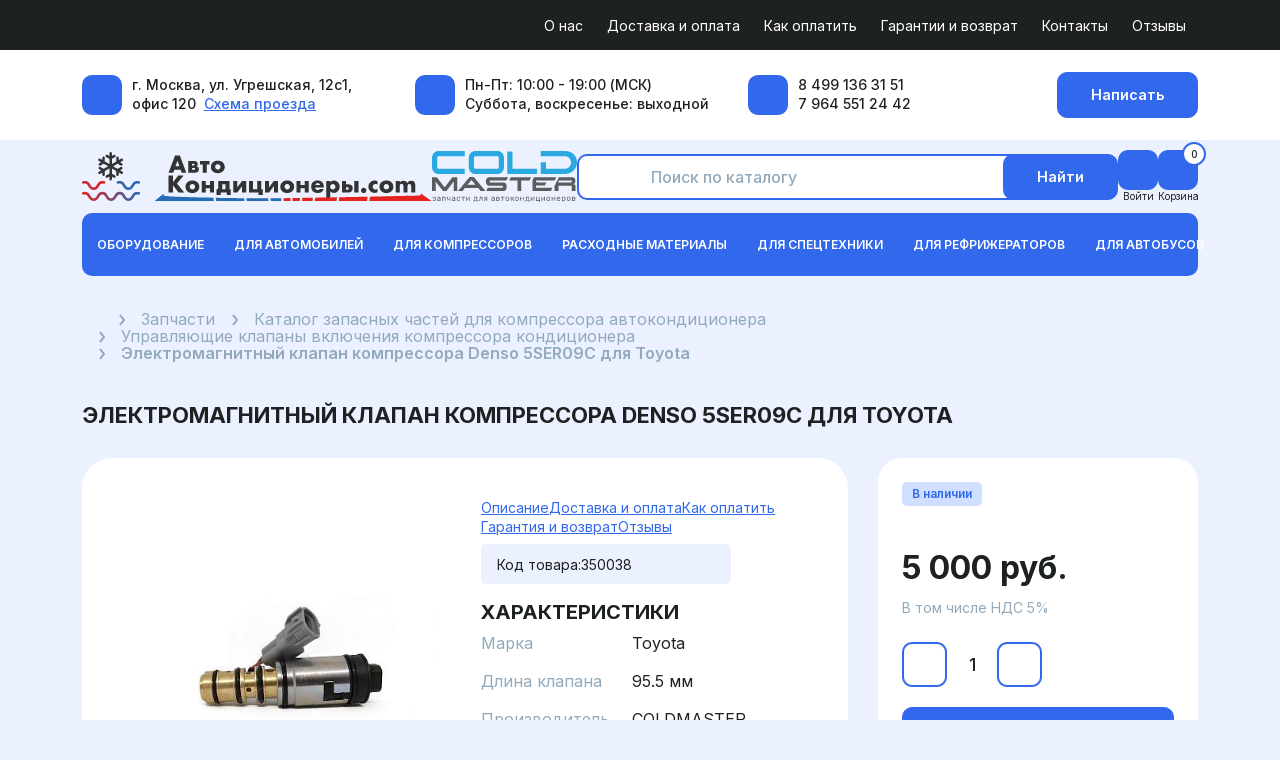

--- FILE ---
content_type: text/html; charset=UTF-8
request_url: https://xn--80aegeoalydebe2ar0e8d.com/zapchasti/upravlyayushchie-klapany/elektromagnitnyy-klapan-kompressora-denso-5ser09c-dlya-toyota/
body_size: 32596
content:
<!DOCTYPE html>
<html lang="ru">
<head>
    <meta name="viewport" content="width=device-width, initial-scale=1">
    <meta charset="UTF-8">
    <title>Электромагнитный клапан компрессора Denso 5SER09C для Toyota - купить за 5 000 руб.</title>
    <meta http-equiv="Content-Type" content="text/html; charset=UTF-8" />
<meta name="robots" content="index, follow" />
<meta name="description" content="Электромагнитный клапан компрессора Denso 5SER09C для Toyota в наличии ✅ за 5 000 руб. на сайте АвтоКондиционеры.com с доставкой по всей России ✈️ и в страны СНГ! Звоните!" />
<link rel="canonical" href="https://xn--80aegeoalydebe2ar0e8d.com/zapchasti/upravlyayushchie-klapany/elektromagnitnyy-klapan-kompressora-denso-5ser09c-dlya-toyota/" />
<script data-skip-moving="true">(function(w, d, n) {var cl = "bx-core";var ht = d.documentElement;var htc = ht ? ht.className : undefined;if (htc === undefined || htc.indexOf(cl) !== -1){return;}var ua = n.userAgent;if (/(iPad;)|(iPhone;)/i.test(ua)){cl += " bx-ios";}else if (/Windows/i.test(ua)){cl += ' bx-win';}else if (/Macintosh/i.test(ua)){cl += " bx-mac";}else if (/Linux/i.test(ua) && !/Android/i.test(ua)){cl += " bx-linux";}else if (/Android/i.test(ua)){cl += " bx-android";}cl += (/(ipad|iphone|android|mobile|touch)/i.test(ua) ? " bx-touch" : " bx-no-touch");cl += w.devicePixelRatio && w.devicePixelRatio >= 2? " bx-retina": " bx-no-retina";if (/AppleWebKit/.test(ua)){cl += " bx-chrome";}else if (/Opera/.test(ua)){cl += " bx-opera";}else if (/Firefox/.test(ua)){cl += " bx-firefox";}ht.className = htc ? htc + " " + cl : cl;})(window, document, navigator);</script>


<link href="/bitrix/cache/css/s1/akondei/page_f8793fce70205866743eb0ccec34de4c/page_f8793fce70205866743eb0ccec34de4c_v1.css?176880768518545" type="text/css" rel="stylesheet"/>
<link href="/bitrix/cache/css/s1/akondei/template_1eb5ce20bc92d90adacb792afacc9fda/template_1eb5ce20bc92d90adacb792afacc9fda_v1.css?1768985923435982" type="text/css" rel="stylesheet" data-template-style="true"/>







    <link rel="icon" type="image/png" href="/local/templates/akondei/assets/img/favicons/favicon-96x96.png" sizes="96x96" />
    <link rel="icon" type="image/svg+xml" href="/local/templates/akondei/assets/img/favicons/favicon.svg" />
    <link rel="shortcut icon" href="/local/templates/akondei/assets/img/favicons/favicon.ico" />
    <link rel="apple-touch-icon" sizes="180x180" href="/local/templates/akondei/assets/img/favicons/apple-touch-icon.png" />
    <meta name="apple-mobile-web-app-title" content="АвтоКондиционеры.com" />
    <link rel="manifest" href="/local/templates/akondei/assets/img/favicons/site.webmanifest" />
</head>
<body>
<!-- Yandex.Metrika counter -->
<script type="text/javascript" data-skip-moving="true">
    (function (m, e, t, r, i, k, a) {
        m[i] = m[i] || function () {
            (m[i].a = m[i].a || []).push(arguments);
        };
        m[i].l = 1 * new Date();
        for (var j = 0; j < document.scripts.length; j++) {
            if (document.scripts[j].src === r) {
                return;
            }
        }
        k = e.createElement(t);
        a = e.getElementsByTagName(t)[0];
        k.async = 1;
        k.src = r;
        a.parentNode.insertBefore(k, a);
    })(window, document, "script", "https://mc.yandex.ru/metrika/tag.js", "ym");

    ym(6738385, "init", {
        clickmap: true,
        trackLinks: true,
        accurateTrackBounce: true,
        webvisor: true,
        ecommerce: "dataLayer"
    });
</script>
<noscript>
    <div>
        <img src="https://mc.yandex.ru/watch/6738385" style="position:absolute; left:-9999px;" alt="" />
    </div>
</noscript>
<!-- /Yandex.Metrika counter -->

<header class="site-header">
    <div class="site-header__row site-header__row--secondary">
        <div class="container">
            <nav class="site-header__secondary-nav" aria-label="Побочное меню">
                <!--'start_frame_cache_LkGdQn'--><ul class="site-header__secondary-list" role="menu">
            <li class="site-header__secondary-item" role="none">
            <a class="site-header__secondary-link" role="menuitem"
               href="/about/">
                О нас            </a>
        </li>
                <li class="site-header__secondary-item" role="none">
            <a class="site-header__secondary-link" role="menuitem"
               href="/shipping-and-payment/">
                Доставка и оплата            </a>
        </li>
                <li class="site-header__secondary-item" role="none">
            <a class="site-header__secondary-link" role="menuitem"
               href="/how-to-pay/">
                Как оплатить            </a>
        </li>
                <li class="site-header__secondary-item" role="none">
            <a class="site-header__secondary-link" role="menuitem"
               href="/warranty-and-return/">
                Гарантии и возврат            </a>
        </li>
                <li class="site-header__secondary-item" role="none">
            <a class="site-header__secondary-link" role="menuitem"
               href="/contacts/">
                Контакты            </a>
        </li>
                <li class="site-header__secondary-item" role="none">
            <a class="site-header__secondary-link" role="menuitem"
               href="/reviews/">
                Отзывы            </a>
        </li>
    </ul>
<!--'end_frame_cache_LkGdQn'-->            </nav>
        </div>
    </div>

            <div class="site-header__row site-header__row--contacts">
            <div class="container">
                <div class="site-header__contacts">
                                            <div class="site-header__logos site-header__logos--mobile">
                                                            <a class="site-header__logo" href="/">
                                    <img src="/upload/uf/086/mmdvly1pfn7cqr63fw91mcqwv35lltmr/logo.svg"
                                         alt="Логотип АвтоКондиционеры"
                                         class="site-header__logo-img"
                                         width="350"
                                         height="50">
                                </a>
                            
                                                            <a class="site-header__logo site-header__logo--coldmaster" href="/">
                                    <img src="/upload/uf/999/yl1816gec3rbze1yuxljsu3jdgj8xsuy/coldmaster_logo.svg"
                                         alt="Логотип Coldmaster"
                                         class="site-header__logo-img"
                                         width="145"
                                         height="50">
                                </a>
                                                    </div>
                                        <address class="site-header__contacts-list">
                                                    <div class="site-header__contacts-item site-header__contacts-item--address">
                                <div class="site-header__contacts-icon">
                                    <i class="fa-solid fa-location-arrow"></i>
                                </div>
                                <div class="site-header__contacts-text">
                                    <div class="site-header__contacts-address">
                                        г. Москва, ул. Угрешская, 12с1, офис 120&nbsp;
                                        <a href="/contacts/" class="site-header__contacts-link site-header__contacts-link--map">
                                            Схема проезда                                        </a>
                                    </div>
                                </div>
                            </div>
                        
                                                    <div class="site-header__contacts-item site-header__contacts-item--schedule">
                                <div class="site-header__contacts-icon">
                                    <i class="fa-solid fa-clock"></i>
                                </div>
                                <div class="site-header__contacts-text">
                                    <div class="site-header__contacts-schedule">
                                        Пн-Пт: 10:00 - 19:00 (МСК) <br>
Суббота, воскресенье: выходной                                    </div>
                                </div>
                            </div>
                        
                        <!--
                            <div class="site-header__contacts-item site-header__contacts-item--email">
                                <div class="site-header__contacts-icon">
                                    <i class="fa-solid fa-envelope"></i>
                                </div>
                                <div class="site-header__contacts-text">
                                    <div class="site-header__contacts-email-label">Почта:</div>
                                    <a href="mailto:akondei@yandex.ru" class="site-header__contacts-link">akondei@yandex.ru</a>
                                </div>
                            </div>
-->
                        
                                                    <div class="site-header__contacts-item site-header__contacts-item--phones">
                                <div class="site-header__contacts-icon">
                                    <i class="fa-solid fa-phone"></i>
                                </div>
                                <div class="site-header__contacts-text">
                                    <div class="site-header__contacts-phones">
                                                                                    <a href="tel:+74991363151" class="site-header__contacts-link site-header__contacts-phone">
                                                8 499 136 31 51                                            </a>
                                        
                                                                                    <div class="site-header__contacts-channel">
                                                                                                    <a href="tel:+79645512442" class="site-header__contacts-link site-header__contacts-phone">
                                                        7 964 551 24 42                                                    </a>
                                                
                                                                                                    <ul class="site-header__messengers">
                                                                                                                    <li class="site-header__messengers-item">
                                                                <a href="https://t.me/akondei"
                                                                   class="site-header__messengers-link site-header__messengers-link--telegram"
                                                                   target="_blank" rel="noopener noreferrer"
                                                                   aria-label="Написать в Telegram">
                                                                    <i class="fa-brands fa-telegram" aria-hidden="true"></i>
                                                                </a>
                                                            </li>
                                                        
                                                                                                                    <li class="site-header__messengers-item">
                                                                <a href="https://wa.me/79645512442"
                                                                   class="site-header__messengers-link site-header__messengers-link--whatsapp"
                                                                   target="_blank" rel="noopener noreferrer"
                                                                   aria-label="Написать в WhatsApp">
                                                                    <i class="fa-brands fa-whatsapp" aria-hidden="true"></i>
                                                                </a>
                                                            </li>
                                                                                                            </ul>
                                                                                            </div>
                                                                            </div>
                                </div>
                            </div>
                                            </address>

                    <button type="button" class="btn btn-primary site-header__contacts-btn" data-jivo-open>
                        Написать                    </button>
                </div>
            </div>
        </div>
    
    <div class="site-header__row site-header__row--main">
        <div class="container site-header__main">
            <div class="site-header__logos">
                                    <a class="site-header__logo" href="/">
                        <img src="/upload/uf/086/mmdvly1pfn7cqr63fw91mcqwv35lltmr/logo.svg"
                             alt="Логотип АвтоКондиционеры"
                             class="site-header__logo-img"
                             width="350"
                             height="50">
                    </a>
                
                                    <a class="site-header__logo site-header__logo--coldmaster" href="/">
                        <img src="/upload/uf/999/yl1816gec3rbze1yuxljsu3jdgj8xsuy/coldmaster_logo.svg"
                             alt="Логотип Coldmaster"
                             class="site-header__logo-img"
                             width="145"
                             height="50">
                    </a>
                            </div>
            <div class="site-header__search">
                
<div id="header-search" class="header-search">
    <form class="header-search__form" action="/search/index.php" role="search"
          aria-label="Поиск по каталогу">
        <div class="input-group header-search__group">
            <span class="input-group-text header-search__icon" id="header-search-input-icon" aria-hidden="true">
                <i class="fa-solid fa-magnifying-glass"></i>
            </span>

            <input
                id="header-search-input"
                type="search"
                name="q"
                class="form-control header-search__input"
                placeholder="Поиск по каталогу"
                aria-label="Поиск по каталогу"
                aria-describedby="header-search-input-icon"
                autocomplete="off"
            >

            <button type="submit" class="btn btn-primary header-search__btn">
                Найти            </button>
        </div>
    </form>
</div>
<div class="title-search-result header-search__results"></div>

            </div>
                <div id="bx_basketFKauiI" class="site-header__actions">
    <!--'start_frame_cache_bx_basketFKauiI'-->    <div class="site-header__actions-list">
                <a class="site-header__action" href="/auth/?login=yes&amp;backurl=%2Fzapchasti%2Fupravlyayushchie-klapany%2Felektromagnitnyy-klapan-kompressora-denso-5ser09c-dlya-toyota%2Findex.php">
            <span class="site-header__action-icon">
                <i class="fa-regular fa-user" aria-hidden="true"></i>
            </span>
            <span class="site-header__action-text">Войти</span>
        </a>
                    <a class="site-header__action site-header__action--cart" href="/personal/cart/">
            <span class="site-header__action-icon">
                <i class="fa-solid fa-shopping-cart" aria-hidden="true"></i>
                <span class="site-header__action-badge">0</span>
            </span>
            <span class="site-header__action-text">Корзина</span>
        </a>
                <button class="site-header__action site-header__action--catalog" type="button"
            data-entity="mobile-dock-catalog" aria-controls="mobile-catalog" aria-expanded="false">
        <span class="site-header__action-icon">
            <i class="fa-solid fa-bars" aria-hidden="true"></i>
        </span>
        <span class="site-header__action-text">Каталог</span>
    </button>
        </div>
        <nav class="mobile-dock" aria-label="Быстрое меню">
        <ul class="mobile-dock__list">
            <li class="mobile-dock__item">
                        <a class="site-header__action site-header__action--cart mobile-dock__link" href="/personal/cart/">
            <span class="site-header__action-icon">
                <i class="fa-solid fa-shopping-cart" aria-hidden="true"></i>
                <span class="site-header__action-badge">0</span>
            </span>
            <span class="site-header__action-text">Корзина</span>
        </a>
                </li>
            <li class="mobile-dock__item">
                        <a class="site-header__action mobile-dock__link" href="/auth/?login=yes&amp;backurl=%2Fzapchasti%2Fupravlyayushchie-klapany%2Felektromagnitnyy-klapan-kompressora-denso-5ser09c-dlya-toyota%2Findex.php">
            <span class="site-header__action-icon">
                <i class="fa-regular fa-user" aria-hidden="true"></i>
            </span>
            <span class="site-header__action-text">Войти</span>
        </a>
                </li>
            <li class="mobile-dock__item">
                <button class="mobile-dock__link mobile-dock__link--primary" type="button"
                        data-entity="mobile-dock-catalog" aria-controls="mobile-catalog" aria-expanded="false">
                    <span class="mobile-dock__icon" aria-hidden="true">
                        <i class="fa-solid fa-bars"></i>
                    </span>
                    <span class="mobile-dock__label">Каталог</span>
                </button>
            </li>
            <li class="mobile-dock__item">
                <a class="mobile-dock__link" href="/contacts/">
                    <span class="mobile-dock__icon" aria-hidden="true">
                        <i class="fa-solid fa-location-dot"></i>
                    </span>
                    <span class="mobile-dock__label">Контакты</span>
                </a>
            </li>
                            <li class="mobile-dock__item">
                        <div class="site-header__action site-header__action--contacts js-contacts-dropdown" data-contacts-dropdown>
        <button class="site-header__action-toggle mobile-dock__link" type="button" aria-expanded="false" data-contacts-toggle>
            <span class="site-header__action-icon">
                <i class="fa-solid fa-phone" aria-hidden="true"></i>
            </span>
            <span class="site-header__action-text">Связь</span>
        </button>
        <div class="site-header__contacts-dropdown" role="dialog" aria-hidden="true" data-contacts-panel>
            <button class="site-header__dropdown-close" type="button" aria-label="Закрыть" data-contacts-close>
                <i class="fa-solid fa-xmark" aria-hidden="true"></i>
            </button>
            <div class="site-header__contacts-dropdown-title">Связь</div>
            <address class="site-header__contacts-list site-header__contacts-list--dropdown">
                                    <div class="site-header__contacts-item site-header__contacts-item--phones">
                        <div class="site-header__contacts-icon">
                            <i class="fa-solid fa-phone"></i>
                        </div>
                        <div class="site-header__contacts-text">
                            <div class="site-header__contacts-phones">
                                                                    <a href="tel:+74991363151" class="site-header__contacts-link site-header__contacts-phone">
                                        8 499 136 31 51                                    </a>
                                
                                                                    <div class="site-header__contacts-channel">
                                                                                    <a href="tel:+79645512442" class="site-header__contacts-link site-header__contacts-phone">
                                                7 964 551 24 42                                            </a>
                                        
                                                                                    <ul class="site-header__messengers">
                                                                                                    <li class="site-header__messengers-item">
                                                        <a href="https://t.me/akondei"
                                                           class="site-header__messengers-link site-header__messengers-link--telegram"
                                                           target="_blank" rel="noopener noreferrer"
                                                           aria-label="Telegram">
                                                            <i class="fa-brands fa-telegram" aria-hidden="true"></i>
                                                        </a>
                                                    </li>
                                                
                                                                                                    <li class="site-header__messengers-item">
                                                        <a href="https://wa.me/79645512442"
                                                           class="site-header__messengers-link site-header__messengers-link--whatsapp"
                                                           target="_blank" rel="noopener noreferrer"
                                                           aria-label="WhatsApp">
                                                            <i class="fa-brands fa-whatsapp" aria-hidden="true"></i>
                                                        </a>
                                                    </li>
                                                                                            </ul>
                                                                            </div>
                                                            </div>
                        </div>
                    </div>
                
                                    <div class="site-header__contacts-item site-header__contacts-item--address">
                        <div class="site-header__contacts-icon">
                            <i class="fa-solid fa-location-arrow"></i>
                        </div>
                        <div class="site-header__contacts-text">
                            <div class="site-header__contacts-address">
                                г. Москва, ул. Угрешская, 12с1, офис 120&nbsp;
                                <a href="/contacts/" class="site-header__contacts-link site-header__contacts-link--map">
                                    На карте                                </a>
                            </div>
                        </div>
                    </div>
                
                                    <div class="site-header__contacts-item site-header__contacts-item--schedule">
                        <div class="site-header__contacts-icon">
                            <i class="fa-solid fa-clock"></i>
                        </div>
                        <div class="site-header__contacts-text">
                            <div class="site-header__contacts-schedule">
                                Пн-Пт: 10:00 - 19:00 (МСК) <br>
Суббота, воскресенье: выходной                            </div>
                        </div>
                    </div>
                            </address>
        </div>
    </div>
                    </li>
                    </ul>
    </nav>
        <!--'end_frame_cache_bx_basketFKauiI'--></div>
        </div>
    </div>

    <div class="site-header__row site-header__row--nav">
        <div class="container">
            <!--'start_frame_cache_XEVOpk'--><nav class="site-header__nav navbar navbar-expand-xl navbar-light" aria-label="Основное меню">
    <button class="navbar-toggler"
            type="button"
            data-bs-toggle="collapse"
            data-bs-target="#mainMenuCollapse6972f66c2db11"
            aria-controls="mainMenuCollapse6972f66c2db11"
            aria-expanded="false"
            aria-label="Показать меню">
        <span class="site-header__nav-toggle-text">Меню</span>
    </button>

    <div class="collapse navbar-collapse site-header__nav-collapse" id="mainMenuCollapse6972f66c2db11">
        <ul class="navbar-nav site-header__nav-list" role="menubar">
                                <li class="nav-item dropdown site-header__nav-item site-header__nav-item--parent" role="none">
                        <a class="nav-link dropdown-toggle site-header__nav-link"
                           href="#"
                           id="mainMenuDropdown0"
                           role="button"
                           data-bs-toggle="dropdown"
                           aria-haspopup="true"
                           aria-expanded="false">
                            Оборудование                        </a>
                        <div class="dropdown-menu site-header__nav-sub" role="menu"
                             aria-labelledby="mainMenuDropdown0">
                            <div class="site-header__nav-sub-scroll">
                                <ul class="site-header__nav-sub-list">
                                        <li class="site-header__nav-subitem" role="none">
                        <a class="dropdown-item site-header__nav-sublink" role="menuitem"
                           href="/zapchasti/adaptery/">
                            Адаптеры и переходники                        </a>
                    </li>
                                        <li class="site-header__nav-subitem" role="none">
                        <a class="dropdown-item site-header__nav-sublink" role="menuitem"
                           href="/zapchasti/bystrosemnye-adaptery/">
                            Быстросъемные адаптеры                        </a>
                    </li>
                                        <li class="site-header__nav-subitem" role="none">
                        <a class="dropdown-item site-header__nav-sublink" role="menuitem"
                           href="/zapchasti/vakuumnye-nasosy/">
                            Вакуумные насосы                        </a>
                    </li>
                                        <li class="site-header__nav-subitem" role="none">
                        <a class="dropdown-item site-header__nav-sublink" role="menuitem"
                           href="/zapchasti/vesy/">
                            Весы фреоновые                        </a>
                    </li>
                                        <li class="site-header__nav-subitem" role="none">
                        <a class="dropdown-item site-header__nav-sublink" role="menuitem"
                           href="/zapchasti/instrument/">
                            Инструмент                        </a>
                    </li>
                                        <li class="site-header__nav-subitem" role="none">
                        <a class="dropdown-item site-header__nav-sublink" role="menuitem"
                           href="/zapchasti/manometricheskie-stancii/">
                            Манометрические станции                        </a>
                    </li>
                                        <li class="site-header__nav-subitem" role="none">
                        <a class="dropdown-item site-header__nav-sublink" role="menuitem"
                           href="/zapchasti/opravki/">
                            Оправки для сальников                        </a>
                    </li>
                                        <li class="site-header__nav-subitem" role="none">
                        <a class="dropdown-item site-header__nav-sublink" role="menuitem"
                           href="/zapchasti/pressy-dlya-obzhima/">
                            Прессы для обжима шлангов                        </a>
                    </li>
                                        <li class="site-header__nav-subitem" role="none">
                        <a class="dropdown-item site-header__nav-sublink" role="menuitem"
                           href="/zapchasti/semniki/">
                            Съемники                        </a>
                    </li>
                                        <li class="site-header__nav-subitem" role="none">
                        <a class="dropdown-item site-header__nav-sublink" role="menuitem"
                           href="/zapchasti/termometry/">
                            Термометры                        </a>
                    </li>
                                        <li class="site-header__nav-subitem" role="none">
                        <a class="dropdown-item site-header__nav-sublink" role="menuitem"
                           href="/zapchasti/techeiskateli/">
                            Течеискатели фреона                        </a>
                    </li>
                                        <li class="site-header__nav-subitem" role="none">
                        <a class="dropdown-item site-header__nav-sublink" role="menuitem"
                           href="/zapchasti/shlangi-zapravochnye/">
                            Шланги заправочные                        </a>
                    </li>
                    </ul></div></div></li>                    <li class="nav-item dropdown site-header__nav-item site-header__nav-item--parent" role="none">
                        <a class="nav-link dropdown-toggle site-header__nav-link"
                           href="#"
                           id="mainMenuDropdown13"
                           role="button"
                           data-bs-toggle="dropdown"
                           aria-haspopup="true"
                           aria-expanded="false">
                            Для автомобилей                        </a>
                        <div class="dropdown-menu site-header__nav-sub" role="menu"
                             aria-labelledby="mainMenuDropdown13">
                            <div class="site-header__nav-sub-scroll">
                                <ul class="site-header__nav-sub-list">
                                        <li class="site-header__nav-subitem" role="none">
                        <a class="dropdown-item site-header__nav-sublink" role="menuitem"
                           href="/zapchasti/ventilyatory/">
                            Вентиляторы кондиционера                        </a>
                    </li>
                                        <li class="site-header__nav-subitem" role="none">
                        <a class="dropdown-item site-header__nav-sublink" role="menuitem"
                           href="/zapchasti/datchiki-davleniya/">
                            Датчики давления                        </a>
                    </li>
                                        <li class="site-header__nav-subitem" role="none">
                        <a class="dropdown-item site-header__nav-sublink" role="menuitem"
                           href="/zapchasti/ispariteli/">
                            Испарители                        </a>
                    </li>
                                        <li class="site-header__nav-subitem" role="none">
                        <a class="dropdown-item site-header__nav-sublink" role="menuitem"
                           href="/zapchasti/kompressory/">
                            Компрессоры кондиционера                        </a>
                    </li>
                                        <li class="site-header__nav-subitem" role="none">
                        <a class="dropdown-item site-header__nav-sublink" role="menuitem"
                           href="/zapchasti/paneli-upravleniya/">
                            Панели управления                        </a>
                    </li>
                                        <li class="site-header__nav-subitem" role="none">
                        <a class="dropdown-item site-header__nav-sublink" role="menuitem"
                           href="/zapchasti/kondensory/">
                            Радиаторы кондиционера                        </a>
                    </li>
                                        <li class="site-header__nav-subitem" role="none">
                        <a class="dropdown-item site-header__nav-sublink" role="menuitem"
                           href="/zapchasti/rasshiritelnye-trubki/">
                            Расширительные трубки                        </a>
                    </li>
                                        <li class="site-header__nav-subitem" role="none">
                        <a class="dropdown-item site-header__nav-sublink" role="menuitem"
                           href="/zapchasti/termostaty/">
                            Резисторы, термостаты, соленоиды                        </a>
                    </li>
                                        <li class="site-header__nav-subitem" role="none">
                        <a class="dropdown-item site-header__nav-sublink" role="menuitem"
                           href="/zapchasti/resivery-osushiteli/">
                            Ресиверы-осушители                        </a>
                    </li>
                                        <li class="site-header__nav-subitem" role="none">
                        <a class="dropdown-item site-header__nav-sublink" role="menuitem"
                           href="/zapchasti/trv/">
                            Терморегулирующие вентили                        </a>
                    </li>
                    </ul></div></div></li>                    <li class="nav-item dropdown site-header__nav-item site-header__nav-item--parent" role="none">
                        <a class="nav-link dropdown-toggle site-header__nav-link"
                           href="#"
                           id="mainMenuDropdown24"
                           role="button"
                           data-bs-toggle="dropdown"
                           aria-haspopup="true"
                           aria-expanded="false">
                            Для компрессоров                        </a>
                        <div class="dropdown-menu site-header__nav-sub" role="menu"
                             aria-labelledby="mainMenuDropdown24">
                            <div class="site-header__nav-sub-scroll">
                                <ul class="site-header__nav-sub-list">
                                        <li class="site-header__nav-subitem" role="none">
                        <a class="dropdown-item site-header__nav-sublink" role="menuitem"
                           href="/zapchasti/avariynye-klapany/">
                            Аварийные клапаны                        </a>
                    </li>
                                        <li class="site-header__nav-subitem" role="none">
                        <a class="dropdown-item site-header__nav-sublink" role="menuitem"
                           href="/zapchasti/datchiki-oborotov/">
                            Датчики оборотов                        </a>
                    </li>
                                        <li class="site-header__nav-subitem" role="none">
                        <a class="dropdown-item site-header__nav-sublink" role="menuitem"
                           href="/zapchasti/zapchasti-dlya-elektricheskikh-kompressorov/">
                            Запчасти электрических компрессоров                        </a>
                    </li>
                                        <li class="site-header__nav-subitem" role="none">
                        <a class="dropdown-item site-header__nav-sublink" role="menuitem"
                           href="/zapchasti/igolchatye-podshipniki/">
                            Игольчатые подшипники                        </a>
                    </li>
                                        <li class="site-header__nav-subitem" role="none">
                        <a class="dropdown-item site-header__nav-sublink" role="menuitem"
                           href="/zapchasti/mufty-postoyannogo-vrashcheniya/">
                            Муфты постоянного вращения                        </a>
                    </li>
                                        <li class="site-header__nav-subitem" role="none">
                        <a class="dropdown-item site-header__nav-sublink" role="menuitem"
                           href="/zapchasti/mufty-elektromagnitnye/">
                            Муфты электромагнитные                        </a>
                    </li>
                                        <li class="site-header__nav-subitem" role="none">
                        <a class="dropdown-item site-header__nav-sublink" role="menuitem"
                           href="/zapchasti/podshipniki/">
                            Подшипники компрессора                        </a>
                    </li>
                                        <li class="site-header__nav-subitem" role="none">
                        <a class="dropdown-item site-header__nav-sublink" role="menuitem"
                           href="/zapchasti/prizhimnye-plastiny/">
                            Прижимные пластины                        </a>
                    </li>
                                        <li class="site-header__nav-subitem" role="none">
                        <a class="dropdown-item site-header__nav-sublink" role="menuitem"
                           href="/zapchasti/remkomplekty-i-prokladki/">
                            Ремкомплекты и прокладки                        </a>
                    </li>
                                        <li class="site-header__nav-subitem" role="none">
                        <a class="dropdown-item site-header__nav-sublink" role="menuitem"
                           href="/zapchasti/salniki/">
                            Сальники                        </a>
                    </li>
                                        <li class="site-header__nav-subitem" role="none">
                        <a class="dropdown-item site-header__nav-sublink" role="menuitem"
                           href="/zapchasti/sryvnye-plastiny/">
                            Срывные пластины                        </a>
                    </li>
                                        <li class="site-header__nav-subitem" role="none">
                        <a class="dropdown-item site-header__nav-sublink" role="menuitem"
                           href="/zapchasti/stopornye-koltsa-bolty-gayki-shayby/">
                            Стопорные кольца, болты, гайки, шайбы                        </a>
                    </li>
                                        <li class="site-header__nav-subitem" role="none">
                        <a class="dropdown-item site-header__nav-sublink site-header__nav-sublink--active" role="menuitem"
                           href="/zapchasti/upravlyayushchie-klapany/" aria-current="page">
                            Управляющие клапаны                        </a>
                    </li>
                                        <li class="site-header__nav-subitem" role="none">
                        <a class="dropdown-item site-header__nav-sublink" role="menuitem"
                           href="/zapchasti/elektromagnitnye-katushki/">
                            Электромагнитные катушки                        </a>
                    </li>
                    </ul></div></div></li>                    <li class="nav-item dropdown site-header__nav-item site-header__nav-item--parent" role="none">
                        <a class="nav-link dropdown-toggle site-header__nav-link"
                           href="#"
                           id="mainMenuDropdown39"
                           role="button"
                           data-bs-toggle="dropdown"
                           aria-haspopup="true"
                           aria-expanded="false">
                            Расходные материалы                        </a>
                        <div class="dropdown-menu site-header__nav-sub" role="menu"
                             aria-labelledby="mainMenuDropdown39">
                            <div class="site-header__nav-sub-scroll">
                                <ul class="site-header__nav-sub-list">
                                        <li class="site-header__nav-subitem" role="none">
                        <a class="dropdown-item site-header__nav-sublink" role="menuitem"
                           href="/zapchasti/masla/">
                            Жидкости, масла                        </a>
                    </li>
                                        <li class="site-header__nav-subitem" role="none">
                        <a class="dropdown-item site-header__nav-sublink" role="menuitem"
                           href="/zapchasti/zapravochniki/">
                            Заправочные штуцеры и колпачки                        </a>
                    </li>
                                        <li class="site-header__nav-subitem" role="none">
                        <a class="dropdown-item site-header__nav-sublink" role="menuitem"
                           href="/zapchasti/zolotniki/">
                            Золотники                        </a>
                    </li>
                                        <li class="site-header__nav-subitem" role="none">
                        <a class="dropdown-item site-header__nav-sublink" role="menuitem"
                           href="/zapchasti/pripoy/">
                            Припой                        </a>
                    </li>
                                        <li class="site-header__nav-subitem" role="none">
                        <a class="dropdown-item site-header__nav-sublink" role="menuitem"
                           href="/zapchasti/kolca/">
                            Уплотнительные кольца                        </a>
                    </li>
                                        <li class="site-header__nav-subitem" role="none">
                        <a class="dropdown-item site-header__nav-sublink" role="menuitem"
                           href="/zapchasti/uplotnitelnaya-lenta-germetiki/">
                            Уплотнительная лента, герметики                        </a>
                    </li>
                                        <li class="site-header__nav-subitem" role="none">
                        <a class="dropdown-item site-header__nav-sublink" role="menuitem"
                           href="/zapchasti/fitingi/">
                            Фитинги, гильзы                        </a>
                    </li>
                                        <li class="site-header__nav-subitem" role="none">
                        <a class="dropdown-item site-header__nav-sublink" role="menuitem"
                           href="/zapchasti/freon/">
                            Фреон                        </a>
                    </li>
                                        <li class="site-header__nav-subitem" role="none">
                        <a class="dropdown-item site-header__nav-sublink" role="menuitem"
                           href="/zapchasti/shlangi/">
                            Шланги, трубки                        </a>
                    </li>
                    </ul></div></div></li>                    <li class="nav-item dropdown site-header__nav-item site-header__nav-item--parent" role="none">
                        <a class="nav-link dropdown-toggle site-header__nav-link"
                           href="#"
                           id="mainMenuDropdown49"
                           role="button"
                           data-bs-toggle="dropdown"
                           aria-haspopup="true"
                           aria-expanded="false">
                            Для спецтехники                        </a>
                        <div class="dropdown-menu site-header__nav-sub" role="menu"
                             aria-labelledby="mainMenuDropdown49">
                            <div class="site-header__nav-sub-scroll">
                                <ul class="site-header__nav-sub-list">
                                        <li class="site-header__nav-subitem" role="none">
                        <a class="dropdown-item site-header__nav-sublink" role="menuitem"
                           href="/zapchasti/ventilyatory-dlya-spetstekhniki/">
                            Вентиляторы                        </a>
                    </li>
                                        <li class="site-header__nav-subitem" role="none">
                        <a class="dropdown-item site-header__nav-sublink" role="menuitem"
                           href="/zapchasti/motor-otopitelya/">
                            Вентиляторы отопителя                        </a>
                    </li>
                                        <li class="site-header__nav-subitem" role="none">
                        <a class="dropdown-item site-header__nav-sublink" role="menuitem"
                           href="/zapchasti/datchiki-davleniya-dlya-spetstekhniki/">
                            Датчики давления                        </a>
                    </li>
                                        <li class="site-header__nav-subitem" role="none">
                        <a class="dropdown-item site-header__nav-sublink" role="menuitem"
                           href="/zapchasti/ispariteli-dlya-spetstekhniki/">
                            Испарители                        </a>
                    </li>
                                        <li class="site-header__nav-subitem" role="none">
                        <a class="dropdown-item site-header__nav-sublink" role="menuitem"
                           href="/zapchasti/kompressory-dlya-spetstekhniki/">
                            Компрессоры                        </a>
                    </li>
                                        <li class="site-header__nav-subitem" role="none">
                        <a class="dropdown-item site-header__nav-sublink" role="menuitem"
                           href="/zapchasti/paneli-upravleniya-dlya-spetstekhniki/">
                            Панели управления                        </a>
                    </li>
                                        <li class="site-header__nav-subitem" role="none">
                        <a class="dropdown-item site-header__nav-sublink" role="menuitem"
                           href="/zapchasti/radiatory-konditsionera-dlya-spetstekhniki/">
                            Радиаторы кондиционера                        </a>
                    </li>
                                        <li class="site-header__nav-subitem" role="none">
                        <a class="dropdown-item site-header__nav-sublink" role="menuitem"
                           href="/zapchasti/rezistory-termostaty-dlya-spetstekhniki/">
                            Резисторы, термостаты                        </a>
                    </li>
                                        <li class="site-header__nav-subitem" role="none">
                        <a class="dropdown-item site-header__nav-sublink" role="menuitem"
                           href="/zapchasti/resivery-osushiteli-dlya-spetstekhniki/">
                            Ресиверы-осушители                        </a>
                    </li>
                                        <li class="site-header__nav-subitem" role="none">
                        <a class="dropdown-item site-header__nav-sublink" role="menuitem"
                           href="/zapchasti/roliki-natyazhitelya/">
                            Ролики натяжителя                        </a>
                    </li>
                                        <li class="site-header__nav-subitem" role="none">
                        <a class="dropdown-item site-header__nav-sublink" role="menuitem"
                           href="/zapchasti/salonnye-filtry/">
                            Салонные фильтры                        </a>
                    </li>
                                        <li class="site-header__nav-subitem" role="none">
                        <a class="dropdown-item site-header__nav-sublink" role="menuitem"
                           href="/zapchasti/trv-dlya-spetstekhniki/">
                            Терморегулирующие вентили                        </a>
                    </li>
                                        <li class="site-header__nav-subitem" role="none">
                        <a class="dropdown-item site-header__nav-sublink" role="menuitem"
                           href="/zapchasti/fitingi-dlya-spetstekhniki/">
                            Фитинги                        </a>
                    </li>
                    </ul></div></div></li>                    <li class="nav-item dropdown site-header__nav-item site-header__nav-item--parent" role="none">
                        <a class="nav-link dropdown-toggle site-header__nav-link"
                           href="#"
                           id="mainMenuDropdown63"
                           role="button"
                           data-bs-toggle="dropdown"
                           aria-haspopup="true"
                           aria-expanded="false">
                            Для рефрижераторов                        </a>
                        <div class="dropdown-menu site-header__nav-sub" role="menu"
                             aria-labelledby="mainMenuDropdown63">
                            <div class="site-header__nav-sub-scroll">
                                <ul class="site-header__nav-sub-list">
                                        <li class="site-header__nav-subitem" role="none">
                        <a class="dropdown-item site-header__nav-sublink" role="menuitem"
                           href="/zapchasti/datchiki-davleniya-refrizheratorov/">
                            Датчики давления                        </a>
                    </li>
                                        <li class="site-header__nav-subitem" role="none">
                        <a class="dropdown-item site-header__nav-sublink" role="menuitem"
                           href="/zapchasti/degidratory-maslootdeliteli-resivery-refrizheratorov/">
                            Дегидраторы, маслоотделители, ресиверы                        </a>
                    </li>
                                        <li class="site-header__nav-subitem" role="none">
                        <a class="dropdown-item site-header__nav-sublink" role="menuitem"
                           href="/zapchasti/zapornye-ventili-refrizheratorov/">
                            Запорные вентили                        </a>
                    </li>
                                        <li class="site-header__nav-subitem" role="none">
                        <a class="dropdown-item site-header__nav-sublink" role="menuitem"
                           href="/zapchasti/masla-refrizheratorov/">
                            Масла                        </a>
                    </li>
                                        <li class="site-header__nav-subitem" role="none">
                        <a class="dropdown-item site-header__nav-sublink" role="menuitem"
                           href="/zapchasti/mufta-stsepleniya-refrizheratorov/">
                            Муфта сцепления                        </a>
                    </li>
                                        <li class="site-header__nav-subitem" role="none">
                        <a class="dropdown-item site-header__nav-sublink" role="menuitem"
                           href="/zapchasti/paneli-upravleniya-refrizheratorov/">
                            Панели управления                        </a>
                    </li>
                                        <li class="site-header__nav-subitem" role="none">
                        <a class="dropdown-item site-header__nav-sublink" role="menuitem"
                           href="/zapchasti/prokladki-refrizheratorov/">
                            Прокладки                        </a>
                    </li>
                                        <li class="site-header__nav-subitem" role="none">
                        <a class="dropdown-item site-header__nav-sublink" role="menuitem"
                           href="/zapchasti/radiatory-konditsionera/">
                            Радиаторы                        </a>
                    </li>
                                        <li class="site-header__nav-subitem" role="none">
                        <a class="dropdown-item site-header__nav-sublink" role="menuitem"
                           href="/zapchasti/salniki-refrizheratorov/">
                            Сальники                        </a>
                    </li>
                                        <li class="site-header__nav-subitem" role="none">
                        <a class="dropdown-item site-header__nav-sublink" role="menuitem"
                           href="/zapchasti/solenoidnye-klapana/">
                            Соленоидные клапана                        </a>
                    </li>
                                        <li class="site-header__nav-subitem" role="none">
                        <a class="dropdown-item site-header__nav-sublink" role="menuitem"
                           href="/zapchasti/trv-refrizheratorov/">
                            ТРВ                        </a>
                    </li>
                    </ul></div></div></li>                    <li class="nav-item dropdown site-header__nav-item site-header__nav-item--parent" role="none">
                        <a class="nav-link dropdown-toggle site-header__nav-link"
                           href="#"
                           id="mainMenuDropdown75"
                           role="button"
                           data-bs-toggle="dropdown"
                           aria-haspopup="true"
                           aria-expanded="false">
                            Для автобусов                        </a>
                        <div class="dropdown-menu site-header__nav-sub" role="menu"
                             aria-labelledby="mainMenuDropdown75">
                            <div class="site-header__nav-sub-scroll">
                                <ul class="site-header__nav-sub-list">
                                        <li class="site-header__nav-subitem" role="none">
                        <a class="dropdown-item site-header__nav-sublink" role="menuitem"
                           href="/zapchasti/avtobusnye-fitingi/">
                            Автобусные фитинги                        </a>
                    </li>
                                        <li class="site-header__nav-subitem" role="none">
                        <a class="dropdown-item site-header__nav-sublink" role="menuitem"
                           href="/zapchasti/avtobusnye-shlangi/">
                            Автобусные шланги                        </a>
                    </li>
                                        <li class="site-header__nav-subitem" role="none">
                        <a class="dropdown-item site-header__nav-sublink" role="menuitem"
                           href="/zapchasti/ventilyatory-i-motory/">
                            Вентиляторы и моторы                        </a>
                    </li>
                                        <li class="site-header__nav-subitem" role="none">
                        <a class="dropdown-item site-header__nav-sublink" role="menuitem"
                           href="/zapchasti/klapannye-plity/">
                            Клапанные плиты                        </a>
                    </li>
                                        <li class="site-header__nav-subitem" role="none">
                        <a class="dropdown-item site-header__nav-sublink" role="menuitem"
                           href="/zapchasti/avtobusnye-kompressory/">
                            Компрессоры                        </a>
                    </li>
                                        <li class="site-header__nav-subitem" role="none">
                        <a class="dropdown-item site-header__nav-sublink" role="menuitem"
                           href="/zapchasti/masla-dlya-avtobusov/">
                            Масла                        </a>
                    </li>
                                        <li class="site-header__nav-subitem" role="none">
                        <a class="dropdown-item site-header__nav-sublink" role="menuitem"
                           href="/zapchasti/mufty/">
                            Муфты                        </a>
                    </li>
                                        <li class="site-header__nav-subitem" role="none">
                        <a class="dropdown-item site-header__nav-sublink" role="menuitem"
                           href="/zapchasti/avtobusnye-podshipniki/">
                            Подшипники                        </a>
                    </li>
                                        <li class="site-header__nav-subitem" role="none">
                        <a class="dropdown-item site-header__nav-sublink" role="menuitem"
                           href="/zapchasti/porshnevaya/">
                            Поршневая                        </a>
                    </li>
                                        <li class="site-header__nav-subitem" role="none">
                        <a class="dropdown-item site-header__nav-sublink" role="menuitem"
                           href="/zapchasti/prokladki/">
                            Прокладки                        </a>
                    </li>
                                        <li class="site-header__nav-subitem" role="none">
                        <a class="dropdown-item site-header__nav-sublink" role="menuitem"
                           href="/zapchasti/rashodniki/">
                            Расходные материалы                        </a>
                    </li>
                                        <li class="site-header__nav-subitem" role="none">
                        <a class="dropdown-item site-header__nav-sublink" role="menuitem"
                           href="/zapchasti/resivery-i-filtry/">
                            Ресиверы и фильтры                        </a>
                    </li>
                                        <li class="site-header__nav-subitem" role="none">
                        <a class="dropdown-item site-header__nav-sublink" role="menuitem"
                           href="/zapchasti/avtobusnye-salniki/">
                            Сальники                        </a>
                    </li>
                                        <li class="site-header__nav-subitem" role="none">
                        <a class="dropdown-item site-header__nav-sublink" role="menuitem"
                           href="/zapchasti/avtobusnye-trv/">
                            ТРВ                        </a>
                    </li>
                                        <li class="site-header__nav-subitem" role="none">
                        <a class="dropdown-item site-header__nav-sublink" role="menuitem"
                           href="/zapchasti/elektrika/">
                            Электрика                        </a>
                    </li>
                    </ul></div></div></li>        </ul>
    </div>
</nav>
<!--'end_frame_cache_XEVOpk'-->        </div>
    </div>
</header>

<div class="mobile-catalog" id="mobile-catalog" data-entity="mobile-catalog" aria-hidden="true"
     role="dialog" aria-modal="true" aria-label="Мобильное меню">
    <div class="mobile-catalog__inner">
        <button class="mobile-catalog__close" type="button" data-entity="mobile-catalog-close"
                aria-label="Закрыть меню">
            <i class="fa-solid fa-xmark" aria-hidden="true"></i>
        </button>

                    <div class="mobile-catalog__section mobile-catalog__logos">
                                    <a class="site-header__logo" href="/">
                        <img src="/upload/uf/086/mmdvly1pfn7cqr63fw91mcqwv35lltmr/logo.svg"
                             alt="Логотип АвтоКондиционеры"
                             class="site-header__logo-img"
                             width="350"
                             height="50">
                    </a>
                
                                    <a class="site-header__logo site-header__logo--coldmaster" href="/">
                        <img src="/upload/uf/999/yl1816gec3rbze1yuxljsu3jdgj8xsuy/coldmaster_logo.svg"
                             alt="Логотип Coldmaster"
                             class="site-header__logo-img"
                             width="145"
                             height="50">
                    </a>
                            </div>
        
                    <div class="mobile-catalog__section mobile-catalog__contact site-header__contacts-item">
                <div class="site-header__contacts-icon">
                    <i class="fa-solid fa-location-arrow"></i>
                </div>
                <div class="site-header__contacts-text">
                    <div class="site-header__contacts-address">
                        г. Москва, ул. Угрешская, 12с1, офис 120&nbsp;
                        <a href="/contacts/" class="site-header__contacts-link site-header__contacts-link--map">
                            Схема проезда                        </a>
                    </div>
                </div>
            </div>
        
                    <div class="mobile-catalog__section mobile-catalog__contact site-header__contacts-item">
                <div class="site-header__contacts-icon">
                    <i class="fa-solid fa-clock"></i>
                </div>
                <div class="site-header__contacts-text">
                    <div class="site-header__contacts-schedule">
                        Пн-Пт: 10:00 - 19:00 (МСК) <br>
Суббота, воскресенье: выходной                    </div>
                </div>
            </div>
        
        <div class="mobile-catalog__section mobile-catalog__search">
            
<form class="footer-search" action="/search/index.php" role="search"
      aria-label="Форма поиска по каталогу">
    <div class="input-group footer-search__group">
        <span class="input-group-text footer-search__icon" id="footerSearchIcon7660" aria-hidden="true">
            <i class="fa-solid fa-magnifying-glass"></i>
        </span>

        <input
                type="search"
                name="q"
                class="form-control footer-search__input"
                placeholder="Поиск по каталогу"
                aria-label="Поиск по каталогу"
                aria-describedby="footerSearchIcon7660"
        >

        <button type="submit" class="btn btn-primary footer-search__btn">
            Поиск        </button>
    </div>
</form>        </div>

        <div class="mobile-catalog__section mobile-catalog__menu">
            <!--'start_frame_cache_g8taYv'--><nav class="site-header__nav navbar navbar-expand-xl navbar-light" aria-label="Основное меню">
    <button class="navbar-toggler"
            type="button"
            data-bs-toggle="collapse"
            data-bs-target="#mainMenuCollapse6972f66c2e435"
            aria-controls="mainMenuCollapse6972f66c2e435"
            aria-expanded="false"
            aria-label="Показать меню">
        <span class="site-header__nav-toggle-text">Меню</span>
    </button>

    <div class="collapse navbar-collapse site-header__nav-collapse" id="mainMenuCollapse6972f66c2e435">
        <ul class="navbar-nav site-header__nav-list" role="menubar">
                                <li class="nav-item dropdown site-header__nav-item site-header__nav-item--parent" role="none">
                        <a class="nav-link dropdown-toggle site-header__nav-link"
                           href="#"
                           id="mainMenuDropdown0"
                           role="button"
                           data-bs-toggle="dropdown"
                           aria-haspopup="true"
                           aria-expanded="false">
                            Оборудование                        </a>
                        <div class="dropdown-menu site-header__nav-sub" role="menu"
                             aria-labelledby="mainMenuDropdown0">
                            <div class="site-header__nav-sub-scroll">
                                <ul class="site-header__nav-sub-list">
                                        <li class="site-header__nav-subitem" role="none">
                        <a class="dropdown-item site-header__nav-sublink" role="menuitem"
                           href="/zapchasti/adaptery/">
                            Адаптеры и переходники                        </a>
                    </li>
                                        <li class="site-header__nav-subitem" role="none">
                        <a class="dropdown-item site-header__nav-sublink" role="menuitem"
                           href="/zapchasti/bystrosemnye-adaptery/">
                            Быстросъемные адаптеры                        </a>
                    </li>
                                        <li class="site-header__nav-subitem" role="none">
                        <a class="dropdown-item site-header__nav-sublink" role="menuitem"
                           href="/zapchasti/vakuumnye-nasosy/">
                            Вакуумные насосы                        </a>
                    </li>
                                        <li class="site-header__nav-subitem" role="none">
                        <a class="dropdown-item site-header__nav-sublink" role="menuitem"
                           href="/zapchasti/vesy/">
                            Весы фреоновые                        </a>
                    </li>
                                        <li class="site-header__nav-subitem" role="none">
                        <a class="dropdown-item site-header__nav-sublink" role="menuitem"
                           href="/zapchasti/instrument/">
                            Инструмент                        </a>
                    </li>
                                        <li class="site-header__nav-subitem" role="none">
                        <a class="dropdown-item site-header__nav-sublink" role="menuitem"
                           href="/zapchasti/manometricheskie-stancii/">
                            Манометрические станции                        </a>
                    </li>
                                        <li class="site-header__nav-subitem" role="none">
                        <a class="dropdown-item site-header__nav-sublink" role="menuitem"
                           href="/zapchasti/opravki/">
                            Оправки для сальников                        </a>
                    </li>
                                        <li class="site-header__nav-subitem" role="none">
                        <a class="dropdown-item site-header__nav-sublink" role="menuitem"
                           href="/zapchasti/pressy-dlya-obzhima/">
                            Прессы для обжима шлангов                        </a>
                    </li>
                                        <li class="site-header__nav-subitem" role="none">
                        <a class="dropdown-item site-header__nav-sublink" role="menuitem"
                           href="/zapchasti/semniki/">
                            Съемники                        </a>
                    </li>
                                        <li class="site-header__nav-subitem" role="none">
                        <a class="dropdown-item site-header__nav-sublink" role="menuitem"
                           href="/zapchasti/termometry/">
                            Термометры                        </a>
                    </li>
                                        <li class="site-header__nav-subitem" role="none">
                        <a class="dropdown-item site-header__nav-sublink" role="menuitem"
                           href="/zapchasti/techeiskateli/">
                            Течеискатели фреона                        </a>
                    </li>
                                        <li class="site-header__nav-subitem" role="none">
                        <a class="dropdown-item site-header__nav-sublink" role="menuitem"
                           href="/zapchasti/shlangi-zapravochnye/">
                            Шланги заправочные                        </a>
                    </li>
                    </ul></div></div></li>                    <li class="nav-item dropdown site-header__nav-item site-header__nav-item--parent" role="none">
                        <a class="nav-link dropdown-toggle site-header__nav-link"
                           href="#"
                           id="mainMenuDropdown13"
                           role="button"
                           data-bs-toggle="dropdown"
                           aria-haspopup="true"
                           aria-expanded="false">
                            Для автомобилей                        </a>
                        <div class="dropdown-menu site-header__nav-sub" role="menu"
                             aria-labelledby="mainMenuDropdown13">
                            <div class="site-header__nav-sub-scroll">
                                <ul class="site-header__nav-sub-list">
                                        <li class="site-header__nav-subitem" role="none">
                        <a class="dropdown-item site-header__nav-sublink" role="menuitem"
                           href="/zapchasti/ventilyatory/">
                            Вентиляторы кондиционера                        </a>
                    </li>
                                        <li class="site-header__nav-subitem" role="none">
                        <a class="dropdown-item site-header__nav-sublink" role="menuitem"
                           href="/zapchasti/datchiki-davleniya/">
                            Датчики давления                        </a>
                    </li>
                                        <li class="site-header__nav-subitem" role="none">
                        <a class="dropdown-item site-header__nav-sublink" role="menuitem"
                           href="/zapchasti/ispariteli/">
                            Испарители                        </a>
                    </li>
                                        <li class="site-header__nav-subitem" role="none">
                        <a class="dropdown-item site-header__nav-sublink" role="menuitem"
                           href="/zapchasti/kompressory/">
                            Компрессоры кондиционера                        </a>
                    </li>
                                        <li class="site-header__nav-subitem" role="none">
                        <a class="dropdown-item site-header__nav-sublink" role="menuitem"
                           href="/zapchasti/paneli-upravleniya/">
                            Панели управления                        </a>
                    </li>
                                        <li class="site-header__nav-subitem" role="none">
                        <a class="dropdown-item site-header__nav-sublink" role="menuitem"
                           href="/zapchasti/kondensory/">
                            Радиаторы кондиционера                        </a>
                    </li>
                                        <li class="site-header__nav-subitem" role="none">
                        <a class="dropdown-item site-header__nav-sublink" role="menuitem"
                           href="/zapchasti/rasshiritelnye-trubki/">
                            Расширительные трубки                        </a>
                    </li>
                                        <li class="site-header__nav-subitem" role="none">
                        <a class="dropdown-item site-header__nav-sublink" role="menuitem"
                           href="/zapchasti/termostaty/">
                            Резисторы, термостаты, соленоиды                        </a>
                    </li>
                                        <li class="site-header__nav-subitem" role="none">
                        <a class="dropdown-item site-header__nav-sublink" role="menuitem"
                           href="/zapchasti/resivery-osushiteli/">
                            Ресиверы-осушители                        </a>
                    </li>
                                        <li class="site-header__nav-subitem" role="none">
                        <a class="dropdown-item site-header__nav-sublink" role="menuitem"
                           href="/zapchasti/trv/">
                            Терморегулирующие вентили                        </a>
                    </li>
                    </ul></div></div></li>                    <li class="nav-item dropdown site-header__nav-item site-header__nav-item--parent" role="none">
                        <a class="nav-link dropdown-toggle site-header__nav-link"
                           href="#"
                           id="mainMenuDropdown24"
                           role="button"
                           data-bs-toggle="dropdown"
                           aria-haspopup="true"
                           aria-expanded="false">
                            Для компрессоров                        </a>
                        <div class="dropdown-menu site-header__nav-sub" role="menu"
                             aria-labelledby="mainMenuDropdown24">
                            <div class="site-header__nav-sub-scroll">
                                <ul class="site-header__nav-sub-list">
                                        <li class="site-header__nav-subitem" role="none">
                        <a class="dropdown-item site-header__nav-sublink" role="menuitem"
                           href="/zapchasti/avariynye-klapany/">
                            Аварийные клапаны                        </a>
                    </li>
                                        <li class="site-header__nav-subitem" role="none">
                        <a class="dropdown-item site-header__nav-sublink" role="menuitem"
                           href="/zapchasti/datchiki-oborotov/">
                            Датчики оборотов                        </a>
                    </li>
                                        <li class="site-header__nav-subitem" role="none">
                        <a class="dropdown-item site-header__nav-sublink" role="menuitem"
                           href="/zapchasti/zapchasti-dlya-elektricheskikh-kompressorov/">
                            Запчасти электрических компрессоров                        </a>
                    </li>
                                        <li class="site-header__nav-subitem" role="none">
                        <a class="dropdown-item site-header__nav-sublink" role="menuitem"
                           href="/zapchasti/igolchatye-podshipniki/">
                            Игольчатые подшипники                        </a>
                    </li>
                                        <li class="site-header__nav-subitem" role="none">
                        <a class="dropdown-item site-header__nav-sublink" role="menuitem"
                           href="/zapchasti/mufty-postoyannogo-vrashcheniya/">
                            Муфты постоянного вращения                        </a>
                    </li>
                                        <li class="site-header__nav-subitem" role="none">
                        <a class="dropdown-item site-header__nav-sublink" role="menuitem"
                           href="/zapchasti/mufty-elektromagnitnye/">
                            Муфты электромагнитные                        </a>
                    </li>
                                        <li class="site-header__nav-subitem" role="none">
                        <a class="dropdown-item site-header__nav-sublink" role="menuitem"
                           href="/zapchasti/podshipniki/">
                            Подшипники компрессора                        </a>
                    </li>
                                        <li class="site-header__nav-subitem" role="none">
                        <a class="dropdown-item site-header__nav-sublink" role="menuitem"
                           href="/zapchasti/prizhimnye-plastiny/">
                            Прижимные пластины                        </a>
                    </li>
                                        <li class="site-header__nav-subitem" role="none">
                        <a class="dropdown-item site-header__nav-sublink" role="menuitem"
                           href="/zapchasti/remkomplekty-i-prokladki/">
                            Ремкомплекты и прокладки                        </a>
                    </li>
                                        <li class="site-header__nav-subitem" role="none">
                        <a class="dropdown-item site-header__nav-sublink" role="menuitem"
                           href="/zapchasti/salniki/">
                            Сальники                        </a>
                    </li>
                                        <li class="site-header__nav-subitem" role="none">
                        <a class="dropdown-item site-header__nav-sublink" role="menuitem"
                           href="/zapchasti/sryvnye-plastiny/">
                            Срывные пластины                        </a>
                    </li>
                                        <li class="site-header__nav-subitem" role="none">
                        <a class="dropdown-item site-header__nav-sublink" role="menuitem"
                           href="/zapchasti/stopornye-koltsa-bolty-gayki-shayby/">
                            Стопорные кольца, болты, гайки, шайбы                        </a>
                    </li>
                                        <li class="site-header__nav-subitem" role="none">
                        <a class="dropdown-item site-header__nav-sublink site-header__nav-sublink--active" role="menuitem"
                           href="/zapchasti/upravlyayushchie-klapany/" aria-current="page">
                            Управляющие клапаны                        </a>
                    </li>
                                        <li class="site-header__nav-subitem" role="none">
                        <a class="dropdown-item site-header__nav-sublink" role="menuitem"
                           href="/zapchasti/elektromagnitnye-katushki/">
                            Электромагнитные катушки                        </a>
                    </li>
                    </ul></div></div></li>                    <li class="nav-item dropdown site-header__nav-item site-header__nav-item--parent" role="none">
                        <a class="nav-link dropdown-toggle site-header__nav-link"
                           href="#"
                           id="mainMenuDropdown39"
                           role="button"
                           data-bs-toggle="dropdown"
                           aria-haspopup="true"
                           aria-expanded="false">
                            Расходные материалы                        </a>
                        <div class="dropdown-menu site-header__nav-sub" role="menu"
                             aria-labelledby="mainMenuDropdown39">
                            <div class="site-header__nav-sub-scroll">
                                <ul class="site-header__nav-sub-list">
                                        <li class="site-header__nav-subitem" role="none">
                        <a class="dropdown-item site-header__nav-sublink" role="menuitem"
                           href="/zapchasti/masla/">
                            Жидкости, масла                        </a>
                    </li>
                                        <li class="site-header__nav-subitem" role="none">
                        <a class="dropdown-item site-header__nav-sublink" role="menuitem"
                           href="/zapchasti/zapravochniki/">
                            Заправочные штуцеры и колпачки                        </a>
                    </li>
                                        <li class="site-header__nav-subitem" role="none">
                        <a class="dropdown-item site-header__nav-sublink" role="menuitem"
                           href="/zapchasti/zolotniki/">
                            Золотники                        </a>
                    </li>
                                        <li class="site-header__nav-subitem" role="none">
                        <a class="dropdown-item site-header__nav-sublink" role="menuitem"
                           href="/zapchasti/pripoy/">
                            Припой                        </a>
                    </li>
                                        <li class="site-header__nav-subitem" role="none">
                        <a class="dropdown-item site-header__nav-sublink" role="menuitem"
                           href="/zapchasti/kolca/">
                            Уплотнительные кольца                        </a>
                    </li>
                                        <li class="site-header__nav-subitem" role="none">
                        <a class="dropdown-item site-header__nav-sublink" role="menuitem"
                           href="/zapchasti/uplotnitelnaya-lenta-germetiki/">
                            Уплотнительная лента, герметики                        </a>
                    </li>
                                        <li class="site-header__nav-subitem" role="none">
                        <a class="dropdown-item site-header__nav-sublink" role="menuitem"
                           href="/zapchasti/fitingi/">
                            Фитинги, гильзы                        </a>
                    </li>
                                        <li class="site-header__nav-subitem" role="none">
                        <a class="dropdown-item site-header__nav-sublink" role="menuitem"
                           href="/zapchasti/freon/">
                            Фреон                        </a>
                    </li>
                                        <li class="site-header__nav-subitem" role="none">
                        <a class="dropdown-item site-header__nav-sublink" role="menuitem"
                           href="/zapchasti/shlangi/">
                            Шланги, трубки                        </a>
                    </li>
                    </ul></div></div></li>                    <li class="nav-item dropdown site-header__nav-item site-header__nav-item--parent" role="none">
                        <a class="nav-link dropdown-toggle site-header__nav-link"
                           href="#"
                           id="mainMenuDropdown49"
                           role="button"
                           data-bs-toggle="dropdown"
                           aria-haspopup="true"
                           aria-expanded="false">
                            Для спецтехники                        </a>
                        <div class="dropdown-menu site-header__nav-sub" role="menu"
                             aria-labelledby="mainMenuDropdown49">
                            <div class="site-header__nav-sub-scroll">
                                <ul class="site-header__nav-sub-list">
                                        <li class="site-header__nav-subitem" role="none">
                        <a class="dropdown-item site-header__nav-sublink" role="menuitem"
                           href="/zapchasti/ventilyatory-dlya-spetstekhniki/">
                            Вентиляторы                        </a>
                    </li>
                                        <li class="site-header__nav-subitem" role="none">
                        <a class="dropdown-item site-header__nav-sublink" role="menuitem"
                           href="/zapchasti/motor-otopitelya/">
                            Вентиляторы отопителя                        </a>
                    </li>
                                        <li class="site-header__nav-subitem" role="none">
                        <a class="dropdown-item site-header__nav-sublink" role="menuitem"
                           href="/zapchasti/datchiki-davleniya-dlya-spetstekhniki/">
                            Датчики давления                        </a>
                    </li>
                                        <li class="site-header__nav-subitem" role="none">
                        <a class="dropdown-item site-header__nav-sublink" role="menuitem"
                           href="/zapchasti/ispariteli-dlya-spetstekhniki/">
                            Испарители                        </a>
                    </li>
                                        <li class="site-header__nav-subitem" role="none">
                        <a class="dropdown-item site-header__nav-sublink" role="menuitem"
                           href="/zapchasti/kompressory-dlya-spetstekhniki/">
                            Компрессоры                        </a>
                    </li>
                                        <li class="site-header__nav-subitem" role="none">
                        <a class="dropdown-item site-header__nav-sublink" role="menuitem"
                           href="/zapchasti/paneli-upravleniya-dlya-spetstekhniki/">
                            Панели управления                        </a>
                    </li>
                                        <li class="site-header__nav-subitem" role="none">
                        <a class="dropdown-item site-header__nav-sublink" role="menuitem"
                           href="/zapchasti/radiatory-konditsionera-dlya-spetstekhniki/">
                            Радиаторы кондиционера                        </a>
                    </li>
                                        <li class="site-header__nav-subitem" role="none">
                        <a class="dropdown-item site-header__nav-sublink" role="menuitem"
                           href="/zapchasti/rezistory-termostaty-dlya-spetstekhniki/">
                            Резисторы, термостаты                        </a>
                    </li>
                                        <li class="site-header__nav-subitem" role="none">
                        <a class="dropdown-item site-header__nav-sublink" role="menuitem"
                           href="/zapchasti/resivery-osushiteli-dlya-spetstekhniki/">
                            Ресиверы-осушители                        </a>
                    </li>
                                        <li class="site-header__nav-subitem" role="none">
                        <a class="dropdown-item site-header__nav-sublink" role="menuitem"
                           href="/zapchasti/roliki-natyazhitelya/">
                            Ролики натяжителя                        </a>
                    </li>
                                        <li class="site-header__nav-subitem" role="none">
                        <a class="dropdown-item site-header__nav-sublink" role="menuitem"
                           href="/zapchasti/salonnye-filtry/">
                            Салонные фильтры                        </a>
                    </li>
                                        <li class="site-header__nav-subitem" role="none">
                        <a class="dropdown-item site-header__nav-sublink" role="menuitem"
                           href="/zapchasti/trv-dlya-spetstekhniki/">
                            Терморегулирующие вентили                        </a>
                    </li>
                                        <li class="site-header__nav-subitem" role="none">
                        <a class="dropdown-item site-header__nav-sublink" role="menuitem"
                           href="/zapchasti/fitingi-dlya-spetstekhniki/">
                            Фитинги                        </a>
                    </li>
                    </ul></div></div></li>                    <li class="nav-item dropdown site-header__nav-item site-header__nav-item--parent" role="none">
                        <a class="nav-link dropdown-toggle site-header__nav-link"
                           href="#"
                           id="mainMenuDropdown63"
                           role="button"
                           data-bs-toggle="dropdown"
                           aria-haspopup="true"
                           aria-expanded="false">
                            Для рефрижераторов                        </a>
                        <div class="dropdown-menu site-header__nav-sub" role="menu"
                             aria-labelledby="mainMenuDropdown63">
                            <div class="site-header__nav-sub-scroll">
                                <ul class="site-header__nav-sub-list">
                                        <li class="site-header__nav-subitem" role="none">
                        <a class="dropdown-item site-header__nav-sublink" role="menuitem"
                           href="/zapchasti/datchiki-davleniya-refrizheratorov/">
                            Датчики давления                        </a>
                    </li>
                                        <li class="site-header__nav-subitem" role="none">
                        <a class="dropdown-item site-header__nav-sublink" role="menuitem"
                           href="/zapchasti/degidratory-maslootdeliteli-resivery-refrizheratorov/">
                            Дегидраторы, маслоотделители, ресиверы                        </a>
                    </li>
                                        <li class="site-header__nav-subitem" role="none">
                        <a class="dropdown-item site-header__nav-sublink" role="menuitem"
                           href="/zapchasti/zapornye-ventili-refrizheratorov/">
                            Запорные вентили                        </a>
                    </li>
                                        <li class="site-header__nav-subitem" role="none">
                        <a class="dropdown-item site-header__nav-sublink" role="menuitem"
                           href="/zapchasti/masla-refrizheratorov/">
                            Масла                        </a>
                    </li>
                                        <li class="site-header__nav-subitem" role="none">
                        <a class="dropdown-item site-header__nav-sublink" role="menuitem"
                           href="/zapchasti/mufta-stsepleniya-refrizheratorov/">
                            Муфта сцепления                        </a>
                    </li>
                                        <li class="site-header__nav-subitem" role="none">
                        <a class="dropdown-item site-header__nav-sublink" role="menuitem"
                           href="/zapchasti/paneli-upravleniya-refrizheratorov/">
                            Панели управления                        </a>
                    </li>
                                        <li class="site-header__nav-subitem" role="none">
                        <a class="dropdown-item site-header__nav-sublink" role="menuitem"
                           href="/zapchasti/prokladki-refrizheratorov/">
                            Прокладки                        </a>
                    </li>
                                        <li class="site-header__nav-subitem" role="none">
                        <a class="dropdown-item site-header__nav-sublink" role="menuitem"
                           href="/zapchasti/radiatory-konditsionera/">
                            Радиаторы                        </a>
                    </li>
                                        <li class="site-header__nav-subitem" role="none">
                        <a class="dropdown-item site-header__nav-sublink" role="menuitem"
                           href="/zapchasti/salniki-refrizheratorov/">
                            Сальники                        </a>
                    </li>
                                        <li class="site-header__nav-subitem" role="none">
                        <a class="dropdown-item site-header__nav-sublink" role="menuitem"
                           href="/zapchasti/solenoidnye-klapana/">
                            Соленоидные клапана                        </a>
                    </li>
                                        <li class="site-header__nav-subitem" role="none">
                        <a class="dropdown-item site-header__nav-sublink" role="menuitem"
                           href="/zapchasti/trv-refrizheratorov/">
                            ТРВ                        </a>
                    </li>
                    </ul></div></div></li>                    <li class="nav-item dropdown site-header__nav-item site-header__nav-item--parent" role="none">
                        <a class="nav-link dropdown-toggle site-header__nav-link"
                           href="#"
                           id="mainMenuDropdown75"
                           role="button"
                           data-bs-toggle="dropdown"
                           aria-haspopup="true"
                           aria-expanded="false">
                            Для автобусов                        </a>
                        <div class="dropdown-menu site-header__nav-sub" role="menu"
                             aria-labelledby="mainMenuDropdown75">
                            <div class="site-header__nav-sub-scroll">
                                <ul class="site-header__nav-sub-list">
                                        <li class="site-header__nav-subitem" role="none">
                        <a class="dropdown-item site-header__nav-sublink" role="menuitem"
                           href="/zapchasti/avtobusnye-fitingi/">
                            Автобусные фитинги                        </a>
                    </li>
                                        <li class="site-header__nav-subitem" role="none">
                        <a class="dropdown-item site-header__nav-sublink" role="menuitem"
                           href="/zapchasti/avtobusnye-shlangi/">
                            Автобусные шланги                        </a>
                    </li>
                                        <li class="site-header__nav-subitem" role="none">
                        <a class="dropdown-item site-header__nav-sublink" role="menuitem"
                           href="/zapchasti/ventilyatory-i-motory/">
                            Вентиляторы и моторы                        </a>
                    </li>
                                        <li class="site-header__nav-subitem" role="none">
                        <a class="dropdown-item site-header__nav-sublink" role="menuitem"
                           href="/zapchasti/klapannye-plity/">
                            Клапанные плиты                        </a>
                    </li>
                                        <li class="site-header__nav-subitem" role="none">
                        <a class="dropdown-item site-header__nav-sublink" role="menuitem"
                           href="/zapchasti/avtobusnye-kompressory/">
                            Компрессоры                        </a>
                    </li>
                                        <li class="site-header__nav-subitem" role="none">
                        <a class="dropdown-item site-header__nav-sublink" role="menuitem"
                           href="/zapchasti/masla-dlya-avtobusov/">
                            Масла                        </a>
                    </li>
                                        <li class="site-header__nav-subitem" role="none">
                        <a class="dropdown-item site-header__nav-sublink" role="menuitem"
                           href="/zapchasti/mufty/">
                            Муфты                        </a>
                    </li>
                                        <li class="site-header__nav-subitem" role="none">
                        <a class="dropdown-item site-header__nav-sublink" role="menuitem"
                           href="/zapchasti/avtobusnye-podshipniki/">
                            Подшипники                        </a>
                    </li>
                                        <li class="site-header__nav-subitem" role="none">
                        <a class="dropdown-item site-header__nav-sublink" role="menuitem"
                           href="/zapchasti/porshnevaya/">
                            Поршневая                        </a>
                    </li>
                                        <li class="site-header__nav-subitem" role="none">
                        <a class="dropdown-item site-header__nav-sublink" role="menuitem"
                           href="/zapchasti/prokladki/">
                            Прокладки                        </a>
                    </li>
                                        <li class="site-header__nav-subitem" role="none">
                        <a class="dropdown-item site-header__nav-sublink" role="menuitem"
                           href="/zapchasti/rashodniki/">
                            Расходные материалы                        </a>
                    </li>
                                        <li class="site-header__nav-subitem" role="none">
                        <a class="dropdown-item site-header__nav-sublink" role="menuitem"
                           href="/zapchasti/resivery-i-filtry/">
                            Ресиверы и фильтры                        </a>
                    </li>
                                        <li class="site-header__nav-subitem" role="none">
                        <a class="dropdown-item site-header__nav-sublink" role="menuitem"
                           href="/zapchasti/avtobusnye-salniki/">
                            Сальники                        </a>
                    </li>
                                        <li class="site-header__nav-subitem" role="none">
                        <a class="dropdown-item site-header__nav-sublink" role="menuitem"
                           href="/zapchasti/avtobusnye-trv/">
                            ТРВ                        </a>
                    </li>
                                        <li class="site-header__nav-subitem" role="none">
                        <a class="dropdown-item site-header__nav-sublink" role="menuitem"
                           href="/zapchasti/elektrika/">
                            Электрика                        </a>
                    </li>
                    </ul></div></div></li>        </ul>
    </div>
</nav>
<!--'end_frame_cache_g8taYv'-->        </div>

                    <div class="mobile-catalog__section mobile-catalog__contact site-header__contacts-item">
                <div class="site-header__contacts-icon">
                    <i class="fa-solid fa-envelope"></i>
                </div>
                <div class="site-header__contacts-text">
                    <div class="site-header__contacts-email-label">
                        Почта:
                    </div>
                    <a href="mailto:akondei@yandex.ru" class="site-header__contacts-link">akondei@yandex.ru</a>
                </div>
            </div>
        
                    <div class="mobile-catalog__section mobile-catalog__contact site-header__contacts-item">
                <div class="site-header__contacts-icon">
                    <i class="fa-solid fa-phone"></i>
                </div>
                <div class="site-header__contacts-text">
                    <div class="site-header__contacts-phones">
                                                    <a href="tel:+74991363151" class="site-header__contacts-link site-header__contacts-phone">
                                8 499 136 31 51                            </a>
                        
                                                    <div class="site-header__contacts-channel">
                                                                    <a href="tel:+79645512442" class="site-header__contacts-link site-header__contacts-phone">
                                        7 964 551 24 42                                    </a>
                                
                                                                    <ul class="site-header__messengers">
                                                                                    <li class="site-header__messengers-item">
                                                <a href="https://t.me/akondei"
                                                   class="site-header__messengers-link site-header__messengers-link--telegram"
                                                   target="_blank" rel="noopener noreferrer"
                                                   aria-label="Написать в Telegram">
                                                    <i class="fa-brands fa-telegram" aria-hidden="true"></i>
                                                </a>
                                            </li>
                                        
                                                                                    <li class="site-header__messengers-item">
                                                <a href="https://wa.me/79645512442"
                                                   class="site-header__messengers-link site-header__messengers-link--whatsapp"
                                                   target="_blank" rel="noopener noreferrer"
                                                   aria-label="Написать в WhatsApp">
                                                    <i class="fa-brands fa-whatsapp" aria-hidden="true"></i>
                                                </a>
                                            </li>
                                                                            </ul>
                                                            </div>
                                            </div>
                </div>
            </div>
        
        <div class="mobile-catalog__section mobile-catalog__cta">
            <button type="button" class="btn btn-primary mobile-catalog__button" data-jivo-open>
                Написать            </button>
        </div>

        <div class="mobile-catalog__section mobile-catalog__secondary">
            <!--'start_frame_cache_rIpOz9'--><ul class="site-header__secondary-list" role="menu">
            <li class="site-header__secondary-item" role="none">
            <a class="site-header__secondary-link" role="menuitem"
               href="/about/">
                О нас            </a>
        </li>
                <li class="site-header__secondary-item" role="none">
            <a class="site-header__secondary-link" role="menuitem"
               href="/shipping-and-payment/">
                Доставка и оплата            </a>
        </li>
                <li class="site-header__secondary-item" role="none">
            <a class="site-header__secondary-link" role="menuitem"
               href="/how-to-pay/">
                Как оплатить            </a>
        </li>
                <li class="site-header__secondary-item" role="none">
            <a class="site-header__secondary-link" role="menuitem"
               href="/warranty-and-return/">
                Гарантии и возврат            </a>
        </li>
                <li class="site-header__secondary-item" role="none">
            <a class="site-header__secondary-link" role="menuitem"
               href="/contacts/">
                Контакты            </a>
        </li>
                <li class="site-header__secondary-item" role="none">
            <a class="site-header__secondary-link" role="menuitem"
               href="/reviews/">
                Отзывы            </a>
        </li>
    </ul>
<!--'end_frame_cache_rIpOz9'-->        </div>
    </div>
</div>

<main class="container">
            <nav aria-label="breadcrumb">
        <ol class="breadcrumb">
                                            <li class="breadcrumb-item">
                                            <a href="/" aria-label="Главная">
                                                            <i class="fa-solid fa-house-chimney"></i>
                                <span class="visually-hidden">Главная</span>
                                                    </a>
                                    </li>
                                            <li class="breadcrumb-item">
                                            <a href="/zapchasti/">
                                                            Запчасти                                                    </a>
                                    </li>
                                            <li class="breadcrumb-item">
                                            <a href="/zapchasti/dlya-kompressorov/">
                                                            Каталог запасных частей для компрессора автокондиционера                                                    </a>
                                    </li>
                                            <li class="breadcrumb-item">
                                            <a href="/zapchasti/upravlyayushchie-klapany/">
                                                            Управляющие клапаны включения компрессора кондиционера                                                    </a>
                                    </li>
                                            <li class="breadcrumb-item active" aria-current="page">
                                            Электромагнитный клапан компрессора Denso 5SER09C для Toyota                                    </li>
                    </ol>
    </nav>
                <h1 class="main-heading">Электромагнитный клапан компрессора Denso 5SER09C для Toyota</h1>
    <div class="row">
	<div class="col-xs-12">
		
<section class="product-detail" id="product-detail-4233" data-entity="product-detail"
         data-js-object="obElementproductxdetailx4233" itemscope itemtype="http://schema.org/Product">
    <section class="section-spacing">
        <div class="product-detail__layout">
        <div class="product-detail__left">
            <section class="product-detail__card">
                <div class="product-detail__card-grid">
                    <div class="product-detail__media">
                                                    <figure class="product-detail__figure">
                                <a class="product-detail__figure-link"
                                   href="/upload/iblock/329/xni9d1se2h0duhyskbchn18ihz2y98q0/ehlektromagnitnyj_klapan_kompressora_denso_dlya_toyota.jpeg"
                                   data-fancybox-trigger="product-gallery" data-fancybox-index="0"                                   data-role="product-main-link">
                                    <img class="product-detail__image"
                                         src="/upload/resize_cache/iblock/329/xni9d1se2h0duhyskbchn18ihz2y98q0/400_400_1/ehlektromagnitnyj_klapan_kompressora_denso_dlya_toyota.jpeg"
                                         alt="Электромагнитный клапан компрессора Denso 5SER09C для Toyota"
                                         title="Электромагнитный клапан компрессора Denso 5SER09C для Toyota"
                                         loading="lazy"
                                         itemprop="image"
                                         data-role="product-main-image">
                                </a>
                            </figure>
                        
                                                    <div class="product-detail__thumbs-slider" data-embla-gallery data-embla-per-view="4">
                                <button class="product-detail__thumbs-btn" type="button" data-embla-prev>
                                    <i class="fa-solid fa-chevron-left" aria-hidden="true"></i>
                                </button>
                                <div class="embla-slider product-detail__thumbs-embla" data-embla>
                                    <div class="embla-slider__viewport" data-embla-viewport>
                                        <ul class="product-detail__thumbs" data-embla-items
                                            aria-label="Фотографии товара">
                                                                                                                                                                                                                                                                                            <li class="product-detail__thumb">
                                                    <a class="product-detail__thumb-link product-detail__thumb-link--active"
                                                       href="/upload/iblock/329/xni9d1se2h0duhyskbchn18ihz2y98q0/ehlektromagnitnyj_klapan_kompressora_denso_dlya_toyota.jpeg"
                                                       data-role="product-thumb"
                                                       data-index="0"
                                                       data-display-src="/upload/resize_cache/iblock/329/xni9d1se2h0duhyskbchn18ihz2y98q0/400_400_1/ehlektromagnitnyj_klapan_kompressora_denso_dlya_toyota.jpeg"
                                                       data-original-src="/upload/iblock/329/xni9d1se2h0duhyskbchn18ihz2y98q0/ehlektromagnitnyj_klapan_kompressora_denso_dlya_toyota.jpeg"
                                                       data-full-alt="Электромагнитный клапан компрессора Denso 5SER09C для Toyota"
                                                       data-full-title="Электромагнитный клапан компрессора Denso 5SER09C для Toyota">
                                                        <img class="product-detail__thumb-image"
                                                             src="/upload/resize_cache/iblock/329/xni9d1se2h0duhyskbchn18ihz2y98q0/100_100_1/ehlektromagnitnyj_klapan_kompressora_denso_dlya_toyota.jpeg"
                                                             alt="Электромагнитный клапан компрессора Denso 5SER09C для Toyota"
                                                             title="Электромагнитный клапан компрессора Denso 5SER09C для Toyota"
                                                             loading="lazy">
                                                    </a>
                                                </li>
                                                                                                                                                                                                                                                                                            <li class="product-detail__thumb">
                                                    <a class="product-detail__thumb-link"
                                                       href="/upload/iblock/a6a/e8di7xs2b157hzpcihbykeukz6mn3mzr/ehlektromagnitnyj_klapan_kompressora_denso_dlya_toyota_photo1.jpeg"
                                                       data-role="product-thumb"
                                                       data-index="1"
                                                       data-display-src="/upload/resize_cache/iblock/a6a/e8di7xs2b157hzpcihbykeukz6mn3mzr/400_400_1/ehlektromagnitnyj_klapan_kompressora_denso_dlya_toyota_photo1.jpeg"
                                                       data-original-src="/upload/iblock/a6a/e8di7xs2b157hzpcihbykeukz6mn3mzr/ehlektromagnitnyj_klapan_kompressora_denso_dlya_toyota_photo1.jpeg"
                                                       data-full-alt="Электромагнитный клапан компрессора Denso 5SER09C для Toyota"
                                                       data-full-title="Электромагнитный клапан компрессора Denso 5SER09C для Toyota">
                                                        <img class="product-detail__thumb-image"
                                                             src="/upload/resize_cache/iblock/a6a/e8di7xs2b157hzpcihbykeukz6mn3mzr/100_100_1/ehlektromagnitnyj_klapan_kompressora_denso_dlya_toyota_photo1.jpeg"
                                                             alt="Электромагнитный клапан компрессора Denso 5SER09C для Toyota"
                                                             title="Электромагнитный клапан компрессора Denso 5SER09C для Toyota"
                                                             loading="lazy">
                                                    </a>
                                                </li>
                                                                                                                                                                                                                                                                                            <li class="product-detail__thumb">
                                                    <a class="product-detail__thumb-link"
                                                       href="/upload/iblock/f19/6x8hoojtvze773lmz9ak215dps7e9bat/klapani.png"
                                                       data-role="product-thumb"
                                                       data-index="2"
                                                       data-display-src="/upload/resize_cache/iblock/f19/6x8hoojtvze773lmz9ak215dps7e9bat/400_400_1/klapani.png"
                                                       data-original-src="/upload/iblock/f19/6x8hoojtvze773lmz9ak215dps7e9bat/klapani.png"
                                                       data-full-alt="Электромагнитный клапан компрессора Denso 5SER09C для Toyota"
                                                       data-full-title="Электромагнитный клапан компрессора Denso 5SER09C для Toyota">
                                                        <img class="product-detail__thumb-image"
                                                             src="/upload/resize_cache/iblock/f19/6x8hoojtvze773lmz9ak215dps7e9bat/100_100_1/klapani.png"
                                                             alt="Электромагнитный клапан компрессора Denso 5SER09C для Toyota"
                                                             title="Электромагнитный клапан компрессора Denso 5SER09C для Toyota"
                                                             loading="lazy">
                                                    </a>
                                                </li>
                                                                                    </ul>
                                    </div>
                                </div>
                                <button class="product-detail__thumbs-btn" type="button" data-embla-next>
                                    <i class="fa-solid fa-chevron-right" aria-hidden="true"></i>
                                </button>
                            </div>
                            <div class="product-detail__fancybox-items" hidden>
                                                                                                                                            <a href="/upload/iblock/329/xni9d1se2h0duhyskbchn18ihz2y98q0/ehlektromagnitnyj_klapan_kompressora_denso_dlya_toyota.jpeg"
                                       data-fancybox="product-gallery"
                                       data-caption="Электромагнитный клапан компрессора Denso 5SER09C для Toyota">
                                    </a>
                                                                                                                                            <a href="/upload/iblock/a6a/e8di7xs2b157hzpcihbykeukz6mn3mzr/ehlektromagnitnyj_klapan_kompressora_denso_dlya_toyota_photo1.jpeg"
                                       data-fancybox="product-gallery"
                                       data-caption="Электромагнитный клапан компрессора Denso 5SER09C для Toyota">
                                    </a>
                                                                                                                                            <a href="/upload/iblock/f19/6x8hoojtvze773lmz9ak215dps7e9bat/klapani.png"
                                       data-fancybox="product-gallery"
                                       data-caption="Электромагнитный клапан компрессора Denso 5SER09C для Toyota">
                                    </a>
                                                            </div>
                                            </div>

                    <div class="product-detail__summary">
                        <nav class="product-detail__anchors" aria-label="Навигация по вкладкам товара">
                            <a class="product-detail__anchor"
                               href="#product-tabs-4233-pane-description"
                               data-tab-target="product-tabs-4233-pane-description">
                                Описание                            </a>
                            <a class="product-detail__anchor"
                               href="#product-tabs-4233-pane-delivery"
                               data-tab-target="product-tabs-4233-pane-delivery">
                                Доставка и оплата                            </a>
                            <a class="product-detail__anchor"
                               href="#product-tabs-4233-pane-payment"
                               data-tab-target="product-tabs-4233-pane-payment">
                                Как оплатить                            </a>
                            <a class="product-detail__anchor"
                               href="#product-tabs-4233-pane-warranty"
                               data-tab-target="product-tabs-4233-pane-warranty">
                                Гарантия и возврат                            </a>
                            <a class="product-detail__anchor"
                               href="#product-tabs-4233-pane-reviews"
                               data-tab-target="product-tabs-4233-pane-reviews">
                                Отзывы                            </a>
                        </nav>

                                                    <div class="product-detail__sku-group">
                                <div class="product-detail__sku">
                                    <span class="product-detail__sku-text">
                                        <span class="product-detail__sku-label">
                                            Код товара:
                                        </span>
                                        <span class="product-detail__sku-value" data-entity="product-detail-sku" itemprop="sku">
                                            350038                                        </span>
                                    </span>
                                    <button type="button" class="product-detail__copy" data-entity="product-detail-copy"
                                            aria-label="Скопировать код товара">
                                        <i class="fa-solid fa-copy" aria-hidden="true"></i>
                                    </button>
                                </div>
                                <div class="product-detail__copy-status" data-entity="product-detail-copy-status" aria-live="polite" hidden>
                                    Код товара скопирован                                </div>
                            </div>
                        
                        <div class="product-detail__props">
                            <h2 class="product-detail__props-title">
                                Характеристики                            </h2>
                                                            <table class="product-detail__props-table">
                                    <tbody>
                                                                                    <tr class="product-detail__props-row">
                                                <th class="product-detail__props-name" scope="row">
                                                    Марка                                                </th>
                                                <td class="product-detail__props-value">
                                                    Toyota                                                </td>
                                            </tr>
                                                                                    <tr class="product-detail__props-row">
                                                <th class="product-detail__props-name" scope="row">
                                                    Длина клапана                                                </th>
                                                <td class="product-detail__props-value">
                                                    95.5 мм                                                </td>
                                            </tr>
                                                                                    <tr class="product-detail__props-row">
                                                <th class="product-detail__props-name" scope="row">
                                                    Производитель                                                </th>
                                                <td class="product-detail__props-value">
                                                    COLDMASTER                                                </td>
                                            </tr>
                                                                                    <tr class="product-detail__props-row">
                                                <th class="product-detail__props-name" scope="row">
                                                    Страна изготовитель                                                </th>
                                                <td class="product-detail__props-value">
                                                    Китай                                                </td>
                                            </tr>
                                                                            </tbody>
                                </table>
                                                    </div>
                    </div>
                </div>
            </section>

            <section class="product-detail__tabs">
                <ul class="product-detail__tabs-nav" role="tablist">
                    <li class="product-detail__tabs-item" role="presentation">
                        <button class="product-detail__tab-btn btn btn-dark btn-sm"
                                data-tab-btn
                                id="product-tabs-4233-description"
                                data-bs-toggle="tab"
                                data-bs-target="#product-tabs-4233-pane-description"
                                type="button"
                                role="tab"
                                aria-controls="product-tabs-4233-pane-description"
                                aria-selected="true">
                            Описание товара                        </button>
                    </li>
                    <li class="product-detail__tabs-item" role="presentation">
                        <button class="product-detail__tab-btn btn btn-outline-primary btn-sm"
                                data-tab-btn
                                id="product-tabs-4233-delivery"
                                data-bs-toggle="tab"
                                data-bs-target="#product-tabs-4233-pane-delivery"
                                type="button"
                                role="tab"
                                aria-controls="product-tabs-4233-pane-delivery"
                                aria-selected="false">
                            Доставка и оплата                        </button>
                    </li>
                    <li class="product-detail__tabs-item" role="presentation">
                        <button class="product-detail__tab-btn btn btn-outline-primary btn-sm"
                                data-tab-btn
                                id="product-tabs-4233-payment"
                                data-bs-toggle="tab"
                                data-bs-target="#product-tabs-4233-pane-payment"
                                type="button"
                                role="tab"
                                aria-controls="product-tabs-4233-pane-payment"
                                aria-selected="false">
                            Как оплатить                        </button>
                    </li>
                    <li class="product-detail__tabs-item" role="presentation">
                        <button class="product-detail__tab-btn btn btn-outline-primary btn-sm"
                                data-tab-btn
                                id="product-tabs-4233-warranty"
                                data-bs-toggle="tab"
                                data-bs-target="#product-tabs-4233-pane-warranty"
                                type="button"
                                role="tab"
                                aria-controls="product-tabs-4233-pane-warranty"
                                aria-selected="false">
                            Гарантия и возврат                        </button>
                    </li>
                    <li class="product-detail__tabs-item" role="presentation">
                        <button class="product-detail__tab-btn btn btn-outline-primary btn-sm"
                                data-tab-btn
                                id="product-tabs-4233-reviews"
                                data-bs-toggle="tab"
                                data-bs-target="#product-tabs-4233-pane-reviews"
                                type="button"
                                role="tab"
                                aria-controls="product-tabs-4233-pane-reviews"
                                aria-selected="false">
                            Отзывы                        </button>
                    </li>
                </ul>
                <div class="tab-content product-detail__tabs-content">
                    <div class="tab-pane fade show active product-detail__tab"
                         id="product-tabs-4233-pane-description"
                         role="tabpanel"
                         aria-labelledby="product-tabs-4233-description"
                         itemprop="description">
                                                    <!--noindex-->
<div class="alert alert-light" role="alert">
	 Диагностика управляющего клапана <a href="/blog/remont-avtokonditsionera/elektromagnitnyy-klapan-printsip-raboty-i-diagnostika/" class="btn btn-primary btn-sm">Смотреть</a>
</div>
 <!--/noindex-->
<p>
	 Управляющий электромагнитный клапан компрессора кондиционера Denso 5SER09C для автомобилей Toyota Yaris
</p>
<p>
	 Управляющий клапан - это некаталожная деталь и подбирается преимущественно по образцу. Для точного подбора необходимо сверить внешний вид клапана в снятом виде. Тип компрессора в заголовке указан в ознакомительных целях и не является гарантией того, что клапан подойдет, т.к. на одном типе компрессора могу стоять разные клапаны в зависимости от автомобиля и поколения компрессора
</p>                                            </div>
                    <div class="tab-pane fade product-detail__tab"
                         id="product-tabs-4233-pane-delivery"
                         role="tabpanel"
                         aria-labelledby="product-tabs-4233-delivery">
                        <div class="se-content">
                            <div class="se-content__text se-content__text--plain">
        <p><strong>Мы не осуществляем продажу товаров наложенным платежом!</strong></p>    </div>
                        <div class="delivery-cards">
                        <article class="delivery-card delivery-cards__item">
    <div class="delivery-card__head">
                    <div class="delivery-card__media" aria-hidden="true">
                <div class="delivery-card__thumb">
                    <img class="delivery-card__image" loading="lazy"
                         src="/upload/sprint.editor/65b/0q2ky8ax3vm3ze0sadywk4014rex0zty/Coat_of_arms_of_Moscow.svg.png"
                         alt="Изображение"
                         title="Изображение"
                         width="250"
                         height="297">
                </div>
            </div>
        
                    <header class="delivery-card__header">
                                    <div class="delivery-card__title">
                        <h2 class="se-content__heading se-content__heading--h2" id="kurerskaya-dostavka-v-predelakh-mkad">
    Курьерская доставка в пределах МКАД</h2>
                    </div>
                
                                    <ul class="delivery-card__meta">
                                                    <li class="delivery-card__meta-item">
                                <strong class="delivery-card__meta-label">
                                    Срок доставки:&nbsp;                                </strong>
                                <span class="delivery-card__meta-value">
                                    <div class="se-content__textfield">
    3-4 часа</div>
                                </span>
                            </li>
                        
                                                    <li class="delivery-card__meta-item">
                                <strong class="delivery-card__meta-label">
                                    Стоимость доставки:&nbsp;                                </strong>
                                <span class="delivery-card__meta-value">
                                    <div class="se-content__textfield">
    1000 ₽ (для грузов до 5 кг)</div>
                                </span>
                            </li>
                                            </ul>
                            </header>
            </div>

            <div class="delivery-card__desc">
                <div class="se-content__text se-content__text--plain">
        <p>Доставка осуществляется в день получения заказа. Заказы, оформленные после 17:00, отправляются на следующий день или в согласованное с менеджером время.</p><p>Если адрес получения находится рядом с МКАД, заказ можно получить, встретившись с курьером у ближайшей станции метро.<br></p><p>Наши курьеры — пешие, поэтому доставка осуществляется только в пределах разумной пешей доступности от метро. Просим учитывать это при оформлении заказа.</p>    </div>
            </div>
    </article>
                    <article class="delivery-card delivery-cards__item">
    <div class="delivery-card__head">
                    <div class="delivery-card__media" aria-hidden="true">
                <div class="delivery-card__thumb">
                    <img class="delivery-card__image" loading="lazy"
                         src="/upload/sprint.editor/55b/errl4tkm539us2g0b1d6asqh6j905r82/Coat_of_arms_of_Moscow_Oblast_large_.svg_3.png"
                         alt="Изображение"
                         title="Изображение"
                         width="250"
                         height="329">
                </div>
            </div>
        
                    <header class="delivery-card__header">
                                    <div class="delivery-card__title">
                        <h2 class="se-content__heading se-content__heading--h2" id="dostavka-za-predely-mkad">
    Доставка за пределы МКАД</h2>
                    </div>
                
                                    <ul class="delivery-card__meta">
                                                    <li class="delivery-card__meta-item">
                                <strong class="delivery-card__meta-label">
                                    Срок доставки:&nbsp;                                </strong>
                                <span class="delivery-card__meta-value">
                                    <div class="se-content__textfield">
    1-5 дней</div>
                                </span>
                            </li>
                        
                                                    <li class="delivery-card__meta-item">
                                <strong class="delivery-card__meta-label">
                                    Стоимость доставки:&nbsp;                                </strong>
                                <span class="delivery-card__meta-value">
                                    <div class="se-content__textfield">
    рассчитывается при заказе автоматически</div>
                                </span>
                            </li>
                                            </ul>
                            </header>
            </div>

            <div class="delivery-card__desc">
                <div class="se-content__text se-content__text--plain">
        <p>Доставка осуществляется транспортной компанией СДЕК.</p>    </div>
            </div>
    </article>
                    <article class="delivery-card delivery-cards__item">
    <div class="delivery-card__head">
                    <div class="delivery-card__media" aria-hidden="true">
                <div class="delivery-card__thumb">
                    <img class="delivery-card__image" loading="lazy"
                         src="/upload/sprint.editor/7ae/5y1sagdf1vrvfb5152cqnf13aigtw3qq/Emblem_of_CIS.svg"
                         alt="Изображение"
                         title="Изображение"
                         width="0"
                         height="0">
                </div>
            </div>
        
                    <header class="delivery-card__header">
                                    <div class="delivery-card__title">
                        <h2 class="se-content__heading se-content__heading--h2" id="dostavka-po-rossii-i-sng">
    Доставка по России и СНГ</h2>
                    </div>
                
                                    <ul class="delivery-card__meta">
                                                    <li class="delivery-card__meta-item">
                                <strong class="delivery-card__meta-label">
                                    Срок доставки:&nbsp;                                </strong>
                                <span class="delivery-card__meta-value">
                                    <div class="se-content__textfield">
    7-15 дней</div>
                                </span>
                            </li>
                        
                                                    <li class="delivery-card__meta-item">
                                <strong class="delivery-card__meta-label">
                                    Стоимость доставки:&nbsp;                                </strong>
                                <span class="delivery-card__meta-value">
                                    <div class="se-content__textfield">
    рассчитывается при заказе автоматически</div>
                                </span>
                            </li>
                                            </ul>
                            </header>
            </div>

            <div class="delivery-card__desc">
                <div class="se-content__text se-content__text--plain">
        <p>Мы сотрудничаем с транспортными компаниями СДЕК и Почта России,&nbsp; которые осуществляют доставку по всей территории Российской Федерации, а также в Армению, Беларусь и Казахстан.</p><p>Отправка заказов по России производится в день поступления оплаты. Если оплата поступила после 17:00, заказ отправляется на следующий день.</p>    </div>
            </div>
    </article>
                    <article class="delivery-card delivery-cards__item">
    <div class="delivery-card__head">
                    <div class="delivery-card__media" aria-hidden="true">
                <div class="delivery-card__thumb">
                    <img class="delivery-card__image" loading="lazy"
                         src="/upload/sprint.editor/816/mrw4x27ud9sc2lkqbztqod70er013suf/CDEK_logo.svg"
                         alt="Изображение"
                         title="Изображение"
                         width="0"
                         height="0">
                </div>
            </div>
        
                    <header class="delivery-card__header">
                                    <div class="delivery-card__title">
                        <h2 class="se-content__heading se-content__heading--h2" id="dostavka-sdek">
    Доставка СДЕК</h2>
                    </div>
                
                                    <ul class="delivery-card__meta">
                                                    <li class="delivery-card__meta-item">
                                <strong class="delivery-card__meta-label">
                                    Срок доставки:&nbsp;                                </strong>
                                <span class="delivery-card__meta-value">
                                    <div class="se-content__textfield">
    1-10 дней</div>
                                </span>
                            </li>
                        
                                                    <li class="delivery-card__meta-item">
                                <strong class="delivery-card__meta-label">
                                    Стоимость доставки:&nbsp;                                </strong>
                                <span class="delivery-card__meta-value">
                                    <div class="se-content__textfield">
    рассчитывается при заказе автоматически</div>
                                </span>
                            </li>
                                            </ul>
                            </header>
            </div>

            <div class="delivery-card__desc">
                <div class="se-content__text se-content__text--plain">
        <p>Данный способ особенно выгоден для отправки грузов весом до 20 кг. Доставка осуществляется в кратчайшие сроки.</p><p>Заказ может быть доставлен до двери получателя, если адрес находится в пределах города — областного центра.<br></p><p>В остальных случаях заказ поступает в ближайший терминал СДЕК. С полной географией перевозок можно ознакомиться по этой <a href="https://www.cdek.ru/ru/offices/" target="_blank" rel="noopener noreferrer nofollow">ссылке</a>.</p>    </div>
            </div>
    </article>
                    <article class="delivery-card delivery-cards__item">
    <div class="delivery-card__head">
                    <div class="delivery-card__media" aria-hidden="true">
                <div class="delivery-card__thumb">
                    <img class="delivery-card__image" loading="lazy"
                         src="/upload/sprint.editor/95a/m624t1fgjiafms90l9n5n0rjj32w7htp/Logo_Kirillicza_Dvuhstrochnyj_b90ab665f0.svg"
                         alt="Изображение"
                         title="Изображение"
                         width="0"
                         height="0">
                </div>
            </div>
        
                    <header class="delivery-card__header">
                                    <div class="delivery-card__title">
                        <h2 class="se-content__heading se-content__heading--h2" id="dostavka-pochtoy-rossii">
    Доставка Почтой России</h2>
                    </div>
                
                                    <ul class="delivery-card__meta">
                                                    <li class="delivery-card__meta-item">
                                <strong class="delivery-card__meta-label">
                                    Срок доставки:&nbsp;                                </strong>
                                <span class="delivery-card__meta-value">
                                    <div class="se-content__textfield">
    7-14 дней</div>
                                </span>
                            </li>
                        
                                                    <li class="delivery-card__meta-item">
                                <strong class="delivery-card__meta-label">
                                    Стоимость доставки:&nbsp;                                </strong>
                                <span class="delivery-card__meta-value">
                                    <div class="se-content__textfield">
    700 ₽</div>
                                </span>
                            </li>
                                            </ul>
                            </header>
            </div>

            <div class="delivery-card__desc">
                <div class="se-content__text se-content__text--plain">
        <p>Доставка Почтой России осуществляется только в регионы, где отсутствуют пункты выдачи СДЭК.</p><p>Применяется для отправки грузов весом до 5 кг.</p><p>Стоимость доставки — 700 рублей, включая услуги Почты России.</p>    </div>
            </div>
    </article>
                    <article class="delivery-card delivery-cards__item">
    <div class="delivery-card__head">
                    <div class="delivery-card__media" aria-hidden="true">
                <div class="delivery-card__thumb">
                    <img class="delivery-card__image" loading="lazy"
                         src="/upload/sprint.editor/acb/4va83lfys159a8rbna16fs9rzbib1vh8/pickup.png"
                         alt="Изображение"
                         title="Изображение"
                         width="154"
                         height="88">
                </div>
            </div>
        
                    <header class="delivery-card__header">
                                    <div class="delivery-card__title">
                        <h2 class="se-content__heading se-content__heading--h2" id="samovyvoz">
    Самовывоз</h2>
                    </div>
                
                                    <ul class="delivery-card__meta">
                                                    <li class="delivery-card__meta-item">
                                <strong class="delivery-card__meta-label">
                                    Срок доставки:&nbsp;                                </strong>
                                <span class="delivery-card__meta-value">
                                                                    </span>
                            </li>
                        
                                                    <li class="delivery-card__meta-item">
                                <strong class="delivery-card__meta-label">
                                    Стоимость доставки:&nbsp;                                </strong>
                                <span class="delivery-card__meta-value">
                                    <div class="se-content__textfield">
    0 ₽</div>
                                </span>
                            </li>
                                            </ul>
                            </header>
            </div>

            <div class="delivery-card__desc">
                <div class="se-content__text se-content__text--plain">
        <p>Вы можете выбрать любую транспортную компанию для доставки вашего заказа или самостоятельно забрать товар в нашем магазине: г. Москва, ул. Угрешская, 12с1, офис 120.</p><p>Самовывоз возможен в рабочие часы. В выходные и праздничные дни самовывоз осуществляется по предварительному согласованию с менеджером.</p>    </div>
            </div>
    </article>
            </div>
                    <div class="se-content__snippet">
    <div class="map-widget">
    <a href="https://yandex.ru/maps/org/avtokonditsionery_com/1322663677/?utm_medium=mapframe&utm_source=maps"
       class="map-widget__link map-widget__link--title">
        АвтоКондиционеры.com
    </a>
    <a href="https://yandex.ru/maps/213/moscow/category/automobile_air_conditioning/184105292/?utm_medium=mapframe&utm_source=maps"
       class="map-widget__link map-widget__link--category">
        Автокондиционеры в Москве
    </a>
    <iframe
            src="https://yandex.ru/map-widget/v1/org/avtokonditsionery_com/1322663677/?from=mapframe&ll=37.695896%2C55.713896&z=15"
            class="map-widget__iframe"
            width="560"
            height="400"
            allowfullscreen>
    </iframe>
</div>
</div>
                    <h2 class="se-content__heading se-content__heading--h2" id="varianty-oplaty">
    Варианты оплаты</h2>
                        <div class="se-content__text se-content__text--plain">
        <p><strong>Мы не осуществляем продажу товаров наложенным платежом!</strong></p>    </div>
                            <div class="se-content__text se-content__text--plain">
        <p>Выбрать удобный вариант оплаты вы можете в процессе оформления заказа.</p>    </div>
                        <div class="payment-cards">
                        <article class="payment-card">
            <div class="payment-card__media" aria-hidden="true">
            <div class="payment-card__thumb">
                <img class="payment-card__image" loading="lazy"
                     src="/upload/sprint.editor/8ee/jsmd7j8yddibs973vityyv1fa7pqljex/cash.png"
                     alt="Изображение"
                     title="Изображение"
                     width="97"
                     height="107">
            </div>
        </div>
        <div class="payment-card__body">
                    <header class="payment-card__header">
                <div class="payment-card__title">
                    <h3 class="se-content__heading se-content__heading--h3" id="nalichnyy-raschyet">
    Наличный расчёт</h3>
                </div>
            </header>
        
                    <div class="payment-card__desc">
                    <div class="se-content__text se-content__text--plain">
        <p>Оплата наличными курьеру при получении заказа доступна только для доставок по Москве и Московской области.</p>    </div>
                </div>
            </div>
</article>
                    <article class="payment-card">
            <div class="payment-card__media" aria-hidden="true">
            <div class="payment-card__thumb">
                <img class="payment-card__image" loading="lazy"
                     src="/upload/sprint.editor/e4c/juyqnmyval4zee601qug3rxru2fhgm35/bill.png"
                     alt="Изображение"
                     title="Изображение"
                     width="97"
                     height="107">
            </div>
        </div>
        <div class="payment-card__body">
                    <header class="payment-card__header">
                <div class="payment-card__title">
                    <h3 class="se-content__heading se-content__heading--h3" id="beznalichnyy-raschyet">
    Безналичный расчёт</h3>
                </div>
            </header>
        
                    <div class="payment-card__desc">
                    <div class="se-content__text se-content__text--plain">
        <p>Мы выставляем счёт на оплату для физических и юридических лиц. Физические лица могут произвести оплату в любом отделении банка, через интернет-банк или с помощью мобильного приложения, используя реквизиты, указанные в счёте.</p>    </div>
                </div>
            </div>
</article>
                    <article class="payment-card">
            <div class="payment-card__media" aria-hidden="true">
            <div class="payment-card__thumb">
                <img class="payment-card__image" loading="lazy"
                     src="/upload/sprint.editor/e62/krhchr9izitxwy4ejjhphia831o3g780/card.png"
                     alt="Изображение"
                     title="Изображение"
                     width="97"
                     height="107">
            </div>
        </div>
        <div class="payment-card__body">
                    <header class="payment-card__header">
                <div class="payment-card__title">
                    <h3 class="se-content__heading se-content__heading--h3" id="oplata-bankovskoy-kartoy-onlayn">
    Оплата банковской картой онлайн</h3>
                </div>
            </header>
        
                    <div class="payment-card__desc">
                    <div class="se-content__text se-content__text--plain">
        <p>Вы можете оплатить заказ банковской картой, электронными деньгами, наличными в более чем 170 000 пунктов приёма по всей России, с баланса мобильного телефона или через интернет-банкинг.</p>    </div>
                </div>
            </div>
</article>
            </div>
            </div>
                    </div>
                    <div class="tab-pane fade product-detail__tab"
                         id="product-tabs-4233-pane-payment"
                         role="tabpanel"
                         aria-labelledby="product-tabs-4233-payment">
                        <div class="se-content">
                            <div class="se-content__text se-content__text--plain">
        <p><strong>1. Добавьте в корзину интересующий вас товар.</strong></p>    </div>
                        <figure class="se-content__image se-content__image--full se-content__image--bordered">
                    <a class="se-content__image-link" href="/upload/sprint.editor/546/4mfx6qhsqnmzcfma1t20nlqujxalbkcl/1.jpg"
           data-fancybox="se-content-image-e964d893468a1b787833fcbcbe234097">
            <img class="se-content__image-media" loading="lazy"
                 src="/upload/resize_cache/sprint.editor/546/4mfx6qhsqnmzcfma1t20nlqujxalbkcl/700_700_1/1.jpg"
                 alt="Процесс добавления товара в корзину"
                 title="Процесс добавления товара в корзину"
                 width="700"
                 height="700">
        </a>
    </figure>
                        <div class="se-content__text se-content__text--plain">
        <p><strong>2. Появится вот такое окно. Если вы уже выбрали все, что хотели - переходите в корзину.</strong></p>    </div>
                        <figure class="se-content__image se-content__image--full se-content__image--bordered">
                    <a class="se-content__image-link" href="/upload/sprint.editor/49a/g33zlskmtf8i4lsumgnrhza04z3pzism/2.jpg"
           data-fancybox="se-content-image-3a336381b3a5aaba6e50c1e217dcf193">
            <img class="se-content__image-media" loading="lazy"
                 src="/upload/sprint.editor/49a/g33zlskmtf8i4lsumgnrhza04z3pzism/2.jpg"
                 alt="Поп-ап добавления товара в корзину"
                 title="Поп-ап добавления товара в корзину"
                 width="452"
                 height="153">
        </a>
    </figure>
                        <div class="se-content__text se-content__text--plain">
        <p>Если такого окна нет, а вам нужно перейти в корзину - нажмите на соответствующую кнопку в правом верхнем углу.</p>    </div>
                        <figure class="se-content__image se-content__image--full se-content__image--bordered">
                    <a class="se-content__image-link" href="/upload/sprint.editor/83d/vreu75axe42j9ezeveq1uq5k5ux4aemv/3.jpg"
           data-fancybox="se-content-image-527d37dc15b3c12d00332ff5aa81bbcb">
            <img class="se-content__image-media" loading="lazy"
                 src="/upload/resize_cache/sprint.editor/83d/vreu75axe42j9ezeveq1uq5k5ux4aemv/700_700_1/3.jpg"
                 alt="Изображение"
                 title="Изображение"
                 width="700"
                 height="700">
        </a>
    </figure>
                        <div class="se-content__text se-content__text--plain">
        <p><strong>3. Проверьте содержимое корзины. Если все в порядке - жмите кнопку "Оформить заказ"</strong></p>    </div>
                        <figure class="se-content__image se-content__image--full se-content__image--bordered">
                    <a class="se-content__image-link" href="/upload/sprint.editor/789/5qar8ph4ccmhl4wci3vc0jyjuxxwpeuz/4.jpg"
           data-fancybox="se-content-image-c37cc1de06a79606c4dbb94a4681acfd">
            <img class="se-content__image-media" loading="lazy"
                 src="/upload/resize_cache/sprint.editor/789/5qar8ph4ccmhl4wci3vc0jyjuxxwpeuz/700_700_1/4.jpg"
                 alt="Изображение"
                 title="Изображение"
                 width="700"
                 height="700">
        </a>
    </figure>
                        <div class="se-content__text se-content__text--plain">
        <p><strong>4. Выберите город доставки. Если вам нужна доставка в село, укажите село.</strong></p>
<p>Если вам нужна доставка в село, укажите село.</p>
<p>Если у вас оплата от юридического лица, выберите соответствующий пункт.</p>
<p>В появившемся дополнительном поле укажите почтовый индекс. Это необходимо для выбора способа доставки.</p>    </div>
                        <figure class="se-content__image se-content__image--full se-content__image--bordered">
                    <a class="se-content__image-link" href="/upload/sprint.editor/17f/b1wij9a3yldrei06l6l22bw7qfaui4rd/5.jpg"
           data-fancybox="se-content-image-fbb8a1cf48f2e31e3f311a4a4dcd3ca9">
            <img class="se-content__image-media" loading="lazy"
                 src="/upload/resize_cache/sprint.editor/17f/b1wij9a3yldrei06l6l22bw7qfaui4rd/700_700_1/5.jpg"
                 alt="Изображение"
                 title="Изображение"
                 width="700"
                 height="700">
        </a>
    </figure>
                        <div class="se-content__text se-content__text--plain">
        <p><strong>5. Вам будут предложены доступные для вашего региона варианты доставки.</strong></p><p>Если в вашем регионе нет офиса ТК СДЕК, доставка будет осуществлять через ТК Почта России.</p>    </div>
                        <figure class="se-content__image se-content__image--full se-content__image--bordered">
                    <a class="se-content__image-link" href="/upload/sprint.editor/ea3/icqolq1i2uxitafo884wcov58n123zcu/6.jpg"
           data-fancybox="se-content-image-855af67d6da44c219f757dfe1ca7b7ae">
            <img class="se-content__image-media" loading="lazy"
                 src="/upload/sprint.editor/ea3/icqolq1i2uxitafo884wcov58n123zcu/6.jpg"
                 alt="Изображение"
                 title="Изображение"
                 width="675"
                 height="520">
        </a>
    </figure>
                        <div class="se-content__text se-content__text--plain">
        <p><strong>6. Выберите удобную форму оплаты.</strong></p><p>Оплата при получении возможна только для жителей Москвы при курьерской доставке.</p>    </div>
                        <figure class="se-content__image se-content__image--full se-content__image--bordered">
                    <a class="se-content__image-link" href="/upload/sprint.editor/80e/7srk3onc6db0wstjmw2kjcun29ckvf05/8.jpg"
           data-fancybox="se-content-image-281459fa8fa8dad0a1f6d82389352b8f">
            <img class="se-content__image-media" loading="lazy"
                 src="/upload/sprint.editor/80e/7srk3onc6db0wstjmw2kjcun29ckvf05/8.jpg"
                 alt="Изображение"
                 title="Изображение"
                 width="666"
                 height="436">
        </a>
    </figure>
                        <div class="se-content__text se-content__text--plain">
        <p><strong>7. Введите необходимые для заказа данные</strong></p>    </div>
                        <figure class="se-content__image se-content__image--full se-content__image--bordered">
                    <a class="se-content__image-link" href="/upload/sprint.editor/a04/zc2tq326azn9htgezrxt4m4txxeaz0gb/9.jpg"
           data-fancybox="se-content-image-e4283cab470c20716ee40cb5fa332ca9">
            <img class="se-content__image-media" loading="lazy"
                 src="/upload/sprint.editor/a04/zc2tq326azn9htgezrxt4m4txxeaz0gb/9.jpg"
                 alt="Изображение"
                 title="Изображение"
                 width="686"
                 height="567">
        </a>
    </figure>
                        <div class="se-content__text se-content__text--plain">
        <p><strong>8. После ввода всей необходимой информации нажимайте кнопку "оформить заказ".</strong></p>    </div>
                        <figure class="se-content__image se-content__image--full se-content__image--bordered">
                    <a class="se-content__image-link" href="/upload/sprint.editor/8d3/w02eu7coqtmxzukegzme24goziawq71c/10.jpg"
           data-fancybox="se-content-image-0b4c11c9663806bb9c822537bbfa75f5">
            <img class="se-content__image-media" loading="lazy"
                 src="/upload/sprint.editor/8d3/w02eu7coqtmxzukegzme24goziawq71c/10.jpg"
                 alt="Изображение"
                 title="Изображение"
                 width="683"
                 height="329">
        </a>
    </figure>
                        <div class="se-content__text se-content__text--plain">
        <p>Если вы что-то пропустили, об этом будет написано в соответствующей части заказа.&nbsp;</p><p>Для внесения правок введите данные в красное поле:</p>    </div>
                        <figure class="se-content__image se-content__image--full se-content__image--bordered">
                    <a class="se-content__image-link" href="/upload/sprint.editor/c82/k42csyx2gaw2z8eckcnbtyaoprl6ld2o/11.jpg"
           data-fancybox="se-content-image-0b1861372beee60130cbc084cf723b54">
            <img class="se-content__image-media" loading="lazy"
                 src="/upload/sprint.editor/c82/k42csyx2gaw2z8eckcnbtyaoprl6ld2o/11.jpg"
                 alt="Изображение"
                 title="Изображение"
                 width="673"
                 height="193">
        </a>
    </figure>
                        <div class="se-content__text se-content__text--plain">
        <p><strong>9. Если все заполнено верно, то появится страница с номером вашего заказа.&nbsp;</strong></p><p><strong>С этой страницы вы можете перейти к оплате заказа, нажав на соответствующую кнопку:</strong></p>    </div>
                        <figure class="se-content__image se-content__image--full se-content__image--bordered">
                    <a class="se-content__image-link" href="/upload/sprint.editor/1df/m31r960jtnp74levw2fxeutndtbh9uxs/12.jpg"
           data-fancybox="se-content-image-aeec542254d3f2f159af0144d70e10c3">
            <img class="se-content__image-media" loading="lazy"
                 src="/upload/resize_cache/sprint.editor/1df/m31r960jtnp74levw2fxeutndtbh9uxs/700_700_1/12.jpg"
                 alt="Изображение"
                 title="Изображение"
                 width="700"
                 height="700">
        </a>
    </figure>
                        <div class="se-content__text se-content__text--plain">
        <p><strong>10. При оплате картой вы перейдете на страницу ЮMoney, <br>где можете оплатить заказ удобным вам способом:</strong></p>    </div>
                        <figure class="se-content__image se-content__image--full se-content__image--bordered">
                    <a class="se-content__image-link" href="/upload/sprint.editor/f6d/qk6o1jyur98wqo0bif96705xb6edcpv2/13new.jpg"
           data-fancybox="se-content-image-078c507a54ea7732637e995b74c7d504">
            <img class="se-content__image-media" loading="lazy"
                 src="/upload/resize_cache/sprint.editor/f6d/qk6o1jyur98wqo0bif96705xb6edcpv2/700_700_1/13new.jpg"
                 alt="Изображение"
                 title="Изображение"
                 width="700"
                 height="700">
        </a>
    </figure>
                        <div class="se-content__text se-content__text--plain">
        <p><strong>11. При оплате счётом вы можете скачать счёт для последующей оплаты, <br>либо нажать кнопку «Оплатить» для получения платёжной информации.</strong></p>    </div>
                        <figure class="se-content__image se-content__image--full se-content__image--bordered">
                    <a class="se-content__image-link" href="/upload/sprint.editor/3ca/v1cewui4cjom3j22p3cq9q4y3nd8f83f/14.jpg"
           data-fancybox="se-content-image-6be93c4cd5ae5de367e9cc637003594d">
            <img class="se-content__image-media" loading="lazy"
                 src="/upload/resize_cache/sprint.editor/3ca/v1cewui4cjom3j22p3cq9q4y3nd8f83f/700_700_1/14.jpg"
                 alt="Изображение"
                 title="Изображение"
                 width="700"
                 height="700">
        </a>
    </figure>
                        <div class="se-content__text se-content__text--plain">
        <p><strong>12. После завершения оплаты ожидайте получения трек-номера на вашу электронную почту для отслеживания заказа.</strong></p>    </div>
                                    </div>
                    </div>
                    <div class="tab-pane fade product-detail__tab"
                         id="product-tabs-4233-pane-warranty"
                         role="tabpanel"
                         aria-labelledby="product-tabs-4233-warranty">
                        <div class="se-content">
                        <h2 class="se-content__heading se-content__heading--h2" id="1-obshchie-usloviya">
    1. Общие условия</h2>
                        <div class="se-content__text se-content__text--plain">
        <p>1.1. Возврат Товара Продавцу возможен только в случаях, предусмотренных данным Положением, если иное не вытекает из двустороннего согласования сторон.</p>
<p>1.2. Категории Товара:</p>
<ul>
    <li>«оригинальный» — товар, изготовленный производителем автотранспортного средства, что подтверждается соответствующей упаковкой или товарным знаком производителя, отражённом непосредственно на Товаре (его упаковке);</li>
    <li>«неоригинальный» (заменитель) — товар, изготовленный производителем, не являющимся производителем автотранспортного средства, что подтверждается соответствующей упаковкой и указанным на ней каталожным номером товара.</li>
</ul>
<p>1.2.1. Качество Товара соответствует стандартам соответствующей категории Товара.</p>
<p>1.2.2. Товары в категориях: фитинги, шланги, трубки, некоторые виды уплотнений, не маркируются производителями и поставляются без упаковки и какой‑либо иной идентификации производителя, но при этом соответствует своему назначению.</p>
<p>1.3. Заказ (либо его часть, в случае, если товары, указанные в различных частях Заказа, не являются комплектом) считается исполненным в момент фактической передачи Товара Покупателю на основании подписанных Покупателем либо его надлежаще уполномоченного представителем приложений к Договору.</p>
<p>1.4. Под комплектом понимается определённый набор Товаров из двух или более отдельных компонентов, для использования его в целях, вытекающих из назначения объединяемых Товаров, поставляемых совместно, дополняющих друг друга, и очевидно предназначенных для совместного использования, комплекту присваивается единый каталожный номер. Товары, входящие в комплект как его составные части, возврату или обмену подлежат только в составе комплекта. По договорённости Сторон Товары, составляющие комплект могут передаваться Покупателю в разное время в течение срока действия вышеуказанного договора.</p>
<p>1.5. По исполнении Заказа (либо его части) обязательства Продавца перед Покупателем считаются выполненными. При передаче Покупателю комплекта, обязательства Продавца считаются исполненными с момента передачи всех товаров, составляющих комплект.</p>
<p>1.6. В настоящем положении под станцией технического обслуживания (по тексту также «СТО», «СТОА», «Сервис»), понимается юридическое лицо либо индивидуальный предприниматель, осуществляющие свою деятельность в рамках норм законодательства РФ, в частности, Постановления Правительства РФ от 11 апреля 2001 г. № 290 «Об утверждении Правил оказания услуг (выполнения работ) по техническому обслуживанию и ремонту автомототранспортных средств», Руководящего документа РД 37.009.026–92 «Положение о техническом обслуживании и ремонте автотранспортных средств, принадлежащих гражданам (легковые и грузовые автомобили, автобусы, минитрактора)» (утв. приказом по Департаменту автомобильной промышленности Минпрома РФ от 1 ноября 1992 г. № 43).</p>    </div>
                        <h2 class="se-content__heading se-content__heading--h2" id="2-usloviya-vozvrata">
    2. Условия возврата</h2>
                        <div class="se-content__text se-content__text--plain">
        <p>2.1. Возврат Товара надлежащего качества возможен только в случае сохранения целостности и чистоты как упаковки, так и Товара, а также наличия штрих-кода с номером заказа на упаковке, либо непосредственно на самом Товаре. При нарушенной, загрязнённой или отсутствующей упаковке, или иных случаях «нетоварного» вида Товара, Продавец вправе отказать Покупателю в возврате.</p><p>Срок возврата Товара надлежащего качества устанавливается действующим законодательством РФ, а именно:</p><p>Надлежащего качества: 14 дней (ст. 25 ЗоЗПП).</p><p>Надлежащего качества, если покупка была осуществлена в режиме онлайн: в течение семи дней с момента получения посылки или в любое время до отправки товара Интернет-магазином (п. 4 ст. 26.1 ЗоЗПП).</p><p>2.2. Возврат Товара ненадлежащего качества возможен при выполнении сторонами условий, установленными ч. 3 настоящего Положения.</p><p>2.3. Покупатель проверяет Товар при получении с целью выявления возможных механических повреждений, полноты комплектности и ассортимента (соответствия каталожных номеров заказанным). Продавец не принимает претензии по внешним недостаткам Товара, его количественного и ассортиментного несоответствия после приёмки Товара Покупателем и проставления последним подписи в соответствующем приложении к Договору. Отсутствие подписанных Покупателем приложений к Договору, свидетельствующих об отсутствии претензий Покупателя к Товару, не лишает Продавца права ссылаться на иные средства доказывания подтверждения продажи Покупателю Товара надлежащего качества и в необходимом Покупателю количестве.</p><p>2.4. В случае замены производителем Товара каталожных номеров Товара и/или произведённой производителем Товара замены Товара на аналогичный Товар другого производителя, если это не влияет на потребительские свойства Товара и он может быть использован Покупателем по назначению без ущерба качеству и основным потребительским свойствам, качество Товара считается надлежащим. Возврат такого Товара возможен в порядке, установленном п. 2.1. настоящего Положения.</p>    </div>
                        <h2 class="se-content__heading se-content__heading--h2" id="3-garantiynye-obyazatelstva">
    3. Гарантийные обязательства</h2>
                        <div class="se-content__text se-content__text--plain">
        <p>3.1. Гарантия на товар категории оригинальный:</p><p>3.1.1. Товар категории оригинальный, изготовленный автопроизводителями автотранспортных средств, устанавливается у соответствующего официального дилера, который, при наступлении гарантийного случая, выдаёт пакет документов, подтверждающих заводской брак Товара. Такие документы вместе с Товаром направляются Покупателем в адрес Продавца для дальнейших гарантийных процедур.</p><p>3.1.2. Гарантия на Товар устанавливается только при условии установки Товара на транспортное средство на станции технического обслуживания официального дилера соответствующего производителя. Гарантийный срок составляет 6 месяцев, в случае если производителем Товара установлен более длительный гарантийный срок, то гарантийные сроки соответствуют установленным производителем Товара на территории Российской Федерации. При этом применяются условия гарантии, установленные соответствующим производителем.</p><p>3.2. Гарантийный срок на товар категории неоригинальный:</p><p>3.2.1. Гарантия устанавливается только при условии установки Товара на транспортное средство на станции технического обслуживания, соответствующей условиям п. 1.6. Гарантийный срок составляет 14 дней.</p><p>3.2.2. В случае если производителем Товара установлен более длительный гарантийный срок, то гарантийные сроки соответствуют установленным производителем Товара на территории Российской Федерации. При этом применяются условия гарантии, установленные соответствующим производителем, указанные в гарантийных талонах и иных документах производителя</p><p>3.3. Гарантийный срок исчисляется с момента получения Товара Покупателем.</p>    </div>
                        <h2 class="se-content__heading se-content__heading--h2" id="4-obstoyatelstva-isklyuchayushchie-vozvrat-tovara">
    4. Обстоятельства, исключающие возврат Товара</h2>
                        <div class="se-content__text se-content__text--plain">
        <p>4.1. Продавец освобождается от ответственности за применимость Товара автомобилю Покупателя, в случае самостоятельного ремонта.</p>
<p>4.2. В случае если Товар возвращается согласно ст. 25, ч. 4 ст. 26.1 Закона РФ «О защите прав потребителей», ответственность Продавца в причинении Покупателю убытков не предусматривается.</p>
<p>4.2.1. Товар входит в Перечень непродовольственных товаров надлежащего качества, не подлежащих возврату или обмену на аналогичный товар других размера, формы, габарита, фасона, расцветки или комплектации (утв. постановлением Правительства РФ от 19 января 1998 г. N 55).</p>
<p>4.3. При предъявлении Продавцу претензий относительно качества Товара, для проведения Продавцом проверки качества Товара, Покупателю необходимо предоставить Продавцу:</p>
<p>4.3.1. Заказ-наряд на установку Товара на транспортное средство, выписанный СТОА, действующей, согласно п. 1.6., или соответствующим официальным дилером.</p>
<p>4.3.2. Заказ-наряд обязательно содержит следующие сведения:</p>
<ul>
    <li>государственный номер автомобиля;</li>
    <li>ФИО владельца автомобиля;</li>
    <li>марка автомобиля, тип двигателя;</li>
    <li>работы и их стоимость, выполненные в ходе установки Товара, а также сопутствующие в обязательном порядке работы по замене сопряжённых узлов и агрегатов;</li>
    <li>идентификационный номер автомобиля — VIN-код (17-значный номер, прописанный в техническом паспорте автомобиля). Для автомобилей с номером шасси (рамной конструкцией) необходимо указать номер шасси.</li>
</ul>
<p>4.3.3. Сертификат соответствия (!обязателен!) Сервиса на проведение данного вида работ (копия, заверенная печатью СТОА).</p>
<p>4.3.4. Платёжные документы, подтверждающие оплату услуг Сервиса (копия кассового чека).</p>
<p>4.3.5. Заключение Сервиса о причинах неработоспособности товара (Акт дефектовки), выполненное на фирменном бланке, подписанное уполномоченным лицом Сервиса, с указанием используемого при диагностики оборудования с подтверждением соответствия оборудования установленным ГОСТам.</p>
<p>4.4. Гарантия на Товар не распространяется в следующих случаях:</p>
<ul>
    <li>повреждение Товара в результате ДТП или небрежной эксплуатации;</li>
    <li>неисправности Товара, применяемого в системе кондиционирования автотранспортного средства, вследствие использования некачественного фреона и масел.</li>
    <li>дефекты, неисправности или коррозия запасных частей, возникшие в результате воздействия промышленных и химических выбросов, кислотного или щелочного загрязнения воздуха, растительного сока, продуктов жизнедеятельности птиц и животных, химически активных веществ, в том числе применяемых для борьбы с обледенением дорог, града, молнии и прочих природных явлений;</li>
    <li>электрические запасные части, относящиеся к категории неоригинальные, за исключением товаров отдельных производителей, указанных в настоящем Положении;</li>
    <li>если Товар неоригинальной категории отличается цветом, химическим составом материала или имеет несущественные технологические отличия от аналогичного товара оригинальной категории, но при этом Товар является Товаром надлежащего качества.</li>
</ul>    </div>
                        <h2 class="se-content__heading se-content__heading--h2" id="vozvrat-denezhnykh-sredstv-pri-oplate-kartoy">
    Возврат денежных средств при оплате картой</h2>
                        <div class="se-content__text se-content__text--plain">
        <p>При оплате картами возврат наличными денежными средствами не допускается. Порядок возврата регулируется правилами международных платёжных систем.</p><p>Процедура возврата товара регламентируется статьёй 26.1 федерального закона «О защите прав потребителей».</p>    </div>
                        <div class="se-content__text se-content__text--alert alert alert-primary" role="alert">
    <div class="alert__content">
        <p>* Потребитель вправе отказаться от товара в любое время до его передачи, а после передачи товара — в течение семи дней;</p><p>* Возврат товара надлежащего качества возможен в случае, если сохранены его товарный вид, потребительские свойства, а также документ, подтверждающий факт и условия покупки указанного товара;</p><p>* Потребитель не вправе отказаться от товара надлежащего качества, имеющего индивидуально-определённые свойства, если указанный товар может быть использован исключительно приобретающим его человеком;</p><p>* При отказе потребителя от товара продавец должен возвратить ему денежную сумму, уплаченную потребителем по договору, за исключением расходов продавца на доставку от потребителя возвращённого товара, не позднее чем через десять дней со дня предъявления потребителем соответствующего требования;</p>    </div>
</div>
                    <h2 class="se-content__heading se-content__heading--h2" id="otvetstvennost-pokupatelya-pri-podbore-zapasnykh-chastey">
    Ответственность покупателя при подборе запасных частей</h2>
                        <div class="se-content__text se-content__text--plain">
        <p>При подборе деталей необходимо учитывать, что кроссы и замены на сайте являются лишь справочной информацией и нуждаются в дополнительной проверке. Гарантии точного соответствия аналогов мы не даём, о чем предупреждаем при каждом оформлении заказа. Ответственность за корректный подбор запасных частей по оригинальным программам и каталогам производителей лежит на покупателе.</p>    </div>
                </div>
                    </div>
                    <div class="tab-pane fade product-detail__tab"
                         id="product-tabs-4233-pane-reviews"
                         role="tabpanel"
                         aria-labelledby="product-tabs-4233-reviews">
                        <div class="reviews-widget reviews-widget--home">
                            <iframe
                                    class="reviews-widget__iframe"
                                    src="https://yandex.ru/maps-reviews-widget/1322663677?comments"
                                    title="Отзывы на Яндекс Картах"
                                    loading="lazy"
                                    referrerpolicy="no-referrer-when-downgrade"
                            ></iframe>
                        </div>
                    </div>
                </div>
            </section>
        </div>

        <div class="product-detail__right-col">
            <aside class="product-detail__right">
                <div class="product-detail__right-box">
                                            <div class="product-detail__badges" aria-label="Статусы товара">
                                                            <span class="product-detail__badge">
                                    В наличии                                </span>
                                                    </div>
                    
                    <div class="product-detail__price">
                        <span class="product-detail__price-current"
                              id="product-detail-4233_price">
                            5 000 руб.                        </span>
                                            </div>

                                            <div class="product-detail__vat">
                            В том числе НДС 5%                        </div>
                    
                    <div class="product-detail__purchase">
                        <div class="product-detail__quantity"
                             aria-label="Выбор количества товара">
                            <button class="btn btn-outline-primary product-detail__quantity-btn" type="button"
                                    id="product-detail-4233_quant_down"
                                    aria-label="Уменьшить количество">
                                <i class="fa-solid fa-minus product-detail__quantity-icon" aria-hidden="true"></i>
                            </button>
                            <input class="form-control product-detail__quantity-input"
                                   type="number"
                                   min="1"
                                   step="1"
                                   value="1"
                                   id="product-detail-4233_quantity"
                                   name="quantity"
                                   inputmode="numeric">
                            <button class="btn btn-outline-primary product-detail__quantity-btn" type="button"
                                    id="product-detail-4233_quant_up"
                                    aria-label="Увеличить количество">
                                <i class="fa-solid fa-plus product-detail__quantity-icon" aria-hidden="true"></i>
                            </button>
                        </div>
                        <button class="btn btn-primary product-detail__add" type="button"
                                id="product-detail-4233_buy_link">
                            В корзину                        </button>
                    </div>
                </div>

                <button class="btn btn-outline-primary product-detail__question" type="button">
                    Задать вопрос                    <i class="fa-solid fa-question product-detail__question-icon" aria-hidden="true"></i>
                </button>
            </aside>
        </div>
        </div>
                    <script type="application/json" data-entity="catalog-item-params">
                {"VISUAL":{"ID":"product-detail-4233","QUANTITY_ID":"product-detail-4233_quantity","QUANTITY_DOWN_ID":"product-detail-4233_quant_down","QUANTITY_UP_ID":"product-detail-4233_quant_up","BUY_ID":"product-detail-4233_buy_link","BASKET_PROP_DIV":"product-detail-4233_basket_prop"},"PRODUCT":{"ID":4233,"NAME":"Электромагнитный клапан компрессора Denso 5SER09C для Toyota","ADD_URL":"/zapchasti/upravlyayushchie-klapany/elektromagnitnyy-klapan-kompressora-denso-5ser09c-dlya-toyota/?action=BUY&id=4233","BUY_URL":""},"BASKET":{"QUANTITY":"quantity","PROPS":"prop","ADD_URL_TEMPLATE":"","BUY_URL_TEMPLATE":"","ACTION_VAR":"action","PRODUCT_VAR":"id","ACTION":"BUY"},"MODAL":{"NAME":"Электромагнитный клапан компрессора Denso 5SER09C для Toyota","SKU":"350038","PRICE":"5 000 руб. / шт","PICTURE":{"SRC":"/upload/resize_cache/iblock/329/xni9d1se2h0duhyskbchn18ihz2y98q0/400_400_1/ehlektromagnitnyj_klapan_kompressora_denso_dlya_toyota.jpeg","ALT":"Электромагнитный клапан компрессора Denso 5SER09C для Toyota"},"LIMIT_MESSAGE":"Доступное количество: #AVAILABLE# #MEASURE#.","MEASURE":"шт","FAIL_MESSAGE":"Товара нет в наличии.","BASKET_MESSAGE":"В корзине: #QTY# #MEASURE#."},"STOCK":{"LIMITED":"Y","AVAILABLE":4,"IN_BASKET":0,"MEASURE":"шт"}}            </script>
            </section>
</section>
					<div class='row'>
						<div class='col-xs-12'>
													</div>
					</div>
										<div class='row'>
						<div class='col-xs-12'>
							
						</div>
					</div>
						</div>
</div>
</main>
<footer class="main-footer">
    <div class="container main-footer__container">
        <div class="main-footer__contacts-block">
            <div class="main-footer__logos">
                                    <div class="footer-logo">
                        <a href="/" class="footer-logo__link">
                            <img src="/upload/uf/086/mmdvly1pfn7cqr63fw91mcqwv35lltmr/logo.svg"
                                 alt="Логотип АвтоКондиционеры"
                                 class="footer-logo__img"
                                 width="350"
                                 height="50">
                        </a>
                    </div>
                
                                    <div class="footer-logo">
                        <a href="/" class="footer-logo__link">
                            <img src="/upload/uf/999/yl1816gec3rbze1yuxljsu3jdgj8xsuy/coldmaster_logo.svg"
                                 alt="Логотип Coldmaster"
                                 class="footer-logo__img"
                                 width="145"
                                 height="50">
                        </a>
                    </div>
                            </div>


                            <div class="main-footer__description">
                    АвтоКондиционеры.com — <br>интернет-магазин запасных частей для автомобильных кондиционеров                </div>
            
            
            <address class="footer-contacts">
                <ul class="footer-contacts__list">

                                            <li class="footer-contacts__item">
                            <div class="footer-contacts__icon">
                                <i class="fa-solid fa-location-arrow"></i>
                            </div>
                            <div class="footer-contacts__text">
                                <div class="footer-contacts__address">г. Москва, ул. Угрешская, 12с1, офис 120</div>
                                <a href="/contacts/" class="footer-contacts__link">Схема проезда</a>
                            </div>
                        </li>
                    
                                            <li class="footer-contacts__item">
                            <div class="footer-contacts__icon">
                                <i class="fa-solid fa-clock"></i>
                            </div>
                            <div class="footer-contacts__text">
                                <div class="footer-contacts__schedule">
                                    Пн-Пт: 10:00 - 19:00 (МСК) <br>
Суббота, воскресенье: выходной                                </div>
                            </div>
                        </li>
                    
                                            <li class="footer-contacts__item">
                            <div class="footer-contacts__icon">
                                <i class="fa-solid fa-envelope"></i>
                            </div>
                            <div class="footer-contacts__text">
                                <div class="footer-contacts__email-label">Почта:</div>
                                <a href="mailto:akondei@yandex.ru" class="footer-contacts__link">akondei@yandex.ru</a>
                            </div>
                        </li>
                    
                                            <li class="footer-contacts__item">
                            <div class="footer-contacts__icon">
                                <i class="fa-solid fa-phone"></i>
                            </div>
                            <div class="footer-contacts__text">
                                <div class="footer-contacts__phones">
                                                                            <a href="tel:+74991363151"
                                           class="footer-contacts__link footer-contacts__phone">
                                            8 499 136 31 51                                        </a>
                                    
                                                                            <div class="footer-contacts__channel">
                                                                                            <a href="tel:+79645512442"
                                                   class="footer-contacts__link footer-contacts__phone">
                                                    7 964 551 24 42                                                </a>
                                            
                                                                                            <ul class="footer-messengers">
                                                                                                            <li class="footer-messengers__item">
                                                            <a href="https://t.me/akondei"
                                                               class="footer-messengers__link footer-messengers__link--telegram"
                                                               target="_blank" rel="noopener noreferrer"
                                                               aria-label="Написать в Telegram">
                                                                <i class="fa-brands fa-telegram" aria-hidden="true"></i>
                                                            </a>
                                                        </li>
                                                    
                                                                                                            <li class="footer-messengers__item">
                                                            <a href="https://wa.me/79645512442"
                                                               class="footer-messengers__link footer-messengers__link--whatsapp"
                                                               target="_blank" rel="noopener noreferrer"
                                                               aria-label="Написать в WhatsApp">
                                                                <i class="fa-brands fa-whatsapp" aria-hidden="true"></i>
                                                            </a>
                                                        </li>
                                                                                                    </ul>
                                                                                    </div>
                                                                    </div>
                            </div>
                        </li>
                                    </ul>

                <button type="button" class="btn btn-primary footer-contacts__btn" data-jivo-open>Написать</button>
            </address>

            <div class="footer-payment">
                <div class="footer-payment__item">
                    <img
                            src="/local/templates/akondei/assets/img/sbp-logo.svg"
                            alt="Логотип Система быстрых платежей"
                            width="124"
                            height="64"
                            class="footer-payment__image"
                    >
                </div>
                <div class="footer-payment__item">
                    <iframe
                            src="https://yandex.ru/sprav/widget/rating-badge/1322663677"
                            width="150"
                            height="50"
                            class="footer-payment__iframe"
                            title="Рейтинг компании на Яндекс"
                    ></iframe>
                </div>
            </div>
        </div>

        <div class="main-footer__nav-block">
            
<form class="footer-search" action="/search/index.php" role="search"
      aria-label="Форма поиска по каталогу">
    <div class="input-group footer-search__group">
        <span class="input-group-text footer-search__icon" id="footerSearchIcon2858" aria-hidden="true">
            <i class="fa-solid fa-magnifying-glass"></i>
        </span>

        <input
                type="search"
                name="q"
                class="form-control footer-search__input"
                placeholder="Поиск по каталогу"
                aria-label="Поиск по каталогу"
                aria-describedby="footerSearchIcon2858"
        >

        <button type="submit" class="btn btn-primary footer-search__btn">
            Поиск        </button>
    </div>
</form>
            <!--'start_frame_cache_NMQc3w'-->
<ul class="footer-menu" role="menu">
    
            <li class="footer-menu__item footer-menu__item--parent" role="none">
                    <a href="/zapchasti/"
               class="footer-menu__link footer-menu__link--root footer-menu__link--active"
               role="menuitem"
               aria-haspopup="true"
               aria-expanded="false" aria-current="page">Категории:</a>
                <ul class="footer-menu__sub" role="menu">
                                
                    
                                                        <li class="footer-menu__sub-item" role="none">
                                <a href="/zapchasti/oborudovanie/"
                                   class="footer-menu__sub-link"
                                   role="menuitem">Оборудование</a>
                            </li>
                                            
                    
                                                        <li class="footer-menu__sub-item" role="none">
                                <a href="/zapchasti/dlya-avtomobiley/"
                                   class="footer-menu__sub-link"
                                   role="menuitem">Для автомобилей</a>
                            </li>
                                            
                    
                                                        <li class="footer-menu__sub-item" role="none">
                                <a href="/zapchasti/dlya-kompressorov/"
                                   class="footer-menu__sub-link"
                                   role="menuitem">Для компрессоров</a>
                            </li>
                                            
                    
                                                        <li class="footer-menu__sub-item" role="none">
                                <a href="/zapchasti/rashodnye-materialy/"
                                   class="footer-menu__sub-link"
                                   role="menuitem">Расходные материалы</a>
                            </li>
                                            
                    
                                                        <li class="footer-menu__sub-item" role="none">
                                <a href="/zapchasti/dlya-spetstekhniki/"
                                   class="footer-menu__sub-link"
                                   role="menuitem">Для спецтехники</a>
                            </li>
                                            
                    
                                                        <li class="footer-menu__sub-item" role="none">
                                <a href="/zapchasti/dlya-refrizheratorov/"
                                   class="footer-menu__sub-link"
                                   role="menuitem">Для рефрижераторов</a>
                            </li>
                                            
                    
                                                        <li class="footer-menu__sub-item" role="none">
                                <a href="/zapchasti/dlya-avtobusov/"
                                   class="footer-menu__sub-link"
                                   role="menuitem">Для автобусов</a>
                            </li>
                                            
                    </ul></li>
            <li class="footer-menu__item footer-menu__item--parent" role="none">
                    <span class="footer-menu__link footer-menu__link--root"
                  role="menuitem"
                  aria-haspopup="true"
                  aria-expanded="false">О компании:</span>
                <ul class="footer-menu__sub" role="menu">
                                
                    
                                                        <li class="footer-menu__sub-item" role="none">
                                <a href="/about/"
                                   class="footer-menu__sub-link"
                                   role="menuitem">О нас</a>
                            </li>
                                            
                    
                                                        <li class="footer-menu__sub-item" role="none">
                                <a href="/contacts/"
                                   class="footer-menu__sub-link"
                                   role="menuitem">Контакты</a>
                            </li>
                                            
                    
                                                        <li class="footer-menu__sub-item" role="none">
                                <a href="/blog/"
                                   class="footer-menu__sub-link"
                                   role="menuitem">Статьи</a>
                            </li>
                                            
                    
                                                        <li class="footer-menu__sub-item" role="none">
                                <a href="/news/"
                                   class="footer-menu__sub-link"
                                   role="menuitem">Новости</a>
                            </li>
                                            
                    
                                                        <li class="footer-menu__sub-item" role="none">
                                <a href="/reviews/"
                                   class="footer-menu__sub-link"
                                   role="menuitem">Отзывы</a>
                            </li>
                                            
                    </ul></li>
            <li class="footer-menu__item footer-menu__item--parent" role="none">
                    <span class="footer-menu__link footer-menu__link--root"
                  role="menuitem"
                  aria-haspopup="true"
                  aria-expanded="false">Покупателям:</span>
                <ul class="footer-menu__sub" role="menu">
                                
                    
                                                        <li class="footer-menu__sub-item" role="none">
                                <a href="/shipping-and-payment/"
                                   class="footer-menu__sub-link"
                                   role="menuitem">Доставка и оплата</a>
                            </li>
                                            
                    
                                                        <li class="footer-menu__sub-item" role="none">
                                <a href="/how-to-pay/"
                                   class="footer-menu__sub-link"
                                   role="menuitem">Как оплатить</a>
                            </li>
                                            
                    
                                                        <li class="footer-menu__sub-item" role="none">
                                <a href="/warranty-and-return/"
                                   class="footer-menu__sub-link"
                                   role="menuitem">Гарантия и возврат</a>
                            </li>
                                            
                    
                                                        <li class="footer-menu__sub-item" role="none">
                                <a href="/personal/"
                                   class="footer-menu__sub-link"
                                   role="menuitem">Личный кабинет</a>
                            </li>
                                            
                    
                                                        <li class="footer-menu__sub-item" role="none">
                                <a href="/personal/cart/"
                                   class="footer-menu__sub-link"
                                   role="menuitem">Корзина</a>
                            </li>
                                            
                    
                                            </ul></li>                                    </ul>
                <!--'end_frame_cache_NMQc3w'-->
            <div class="footer-legal">
                <a href="/privacy-policy/" class="footer-legal__link">
                    Политика обработки персональных данных                </a>
                                    <div class="footer-legal__copyright">
                        &copy; 2008–2026, АвтоКондиционеры.com<br>
                        Интернет-магазин запасных частей для автомобильных кондиционеров. Все права защищены.
                    </div>
                            </div>
        </div>
    </div>
</footer>

<a href="#" id="backToTop" class="back-to-top" aria-label="Наверх">
    <i class="fa-solid fa-arrow-up" aria-hidden="true"></i>
</a>

<div class="modal fade modal-ui modal-ui--catalog modal-product" id="catalog-add-modal" tabindex="-1"
     aria-labelledby="catalog-add-modal-title" aria-hidden="true" aria-modal="true" role="dialog">
    <div class="modal-dialog modal-dialog-centered">
        <div class="modal-content modal-ui__content">
            <div class="modal-header modal-ui__header">
                <h2 class="modal-title h2 modal-ui__title" id="catalog-add-modal-title">
                    Товар успешно<br>добавлен в&nbsp;корзину                </h2>
                <button type="button" class="modal-ui__close" data-bs-dismiss="modal"
                        aria-label="Закрыть">
                    <i class="fa-solid fa-xmark" aria-hidden="true"></i>
                </button>
            </div>
            <div class="modal-body modal-ui__body">
                                <div class="modal-product__name" data-entity="catalog-modal-name" aria-live="polite"></div>
                <div class="modal-product__product">
                    <div class="modal-product__media" data-entity="catalog-modal-picture-wrap">
                        <img class="modal-product__image" data-entity="catalog-modal-picture" src="" alt="">
                    </div>
                    <div class="modal-product__info">
                        <div class="modal-product__sku" data-entity="catalog-modal-sku-row">
                            <span class="modal-product__sku-text">
                                <span class="modal-product__sku-label">Код товара:</span>
                                <span class="modal-product__sku-value" data-entity="catalog-modal-sku"></span>
                            </span>
                            <button type="button" class="modal-product__copy" data-entity="catalog-modal-copy"
                                    aria-label="Скопировать код товара">
                                <i class="fa-solid fa-copy" aria-hidden="true"></i>
                            </button>
                        </div>
                        <div class="modal-product__copy-status" data-entity="catalog-modal-copy-status"
                             aria-live="polite" hidden>
                            Код товара скопирован                        </div>
                        <div class="modal-product__price-row">
                            <span class="modal-product__price-current" data-entity="catalog-modal-price"></span>
                        </div>
                        <div class="modal-product__tax">В том числе НДС 5%</div>
                        <div class="modal-product__basket" data-entity="catalog-modal-basket" aria-live="polite"></div>
                    </div>
                </div>
            </div>
            <div class="modal-footer modal-ui__footer">
                <a href="/personal/cart/" class="btn btn-outline-primary btn-sm">
                    В корзину                </a>
                <button type="button" class="btn btn-primary btn-sm" data-bs-dismiss="modal">
                    Продолжить покупки                </button>
            </div>
        </div>
    </div>
</div>

<script>if(!window.BX)window.BX={};if(!window.BX.message)window.BX.message=function(mess){if(typeof mess==='object'){for(let i in mess) {BX.message[i]=mess[i];} return true;}};</script>
<script>(window.BX||top.BX).message({"JS_CORE_LOADING":"Загрузка...","JS_CORE_NO_DATA":"- Нет данных -","JS_CORE_WINDOW_CLOSE":"Закрыть","JS_CORE_WINDOW_EXPAND":"Развернуть","JS_CORE_WINDOW_NARROW":"Свернуть в окно","JS_CORE_WINDOW_SAVE":"Сохранить","JS_CORE_WINDOW_CANCEL":"Отменить","JS_CORE_WINDOW_CONTINUE":"Продолжить","JS_CORE_H":"ч","JS_CORE_M":"м","JS_CORE_S":"с","JSADM_AI_HIDE_EXTRA":"Скрыть лишние","JSADM_AI_ALL_NOTIF":"Показать все","JSADM_AUTH_REQ":"Требуется авторизация!","JS_CORE_WINDOW_AUTH":"Войти","JS_CORE_IMAGE_FULL":"Полный размер"});</script><script src="/bitrix/js/main/core/core.min.js?1768807650242882"></script><script>BX.Runtime.registerExtension({"name":"main.core","namespace":"BX","loaded":true});</script>
<script>BX.setJSList(["\/bitrix\/js\/main\/core\/core_ajax.js","\/bitrix\/js\/main\/core\/core_promise.js","\/bitrix\/js\/main\/polyfill\/promise\/js\/promise.js","\/bitrix\/js\/main\/loadext\/loadext.js","\/bitrix\/js\/main\/loadext\/extension.js","\/bitrix\/js\/main\/polyfill\/promise\/js\/promise.js","\/bitrix\/js\/main\/polyfill\/find\/js\/find.js","\/bitrix\/js\/main\/polyfill\/includes\/js\/includes.js","\/bitrix\/js\/main\/polyfill\/matches\/js\/matches.js","\/bitrix\/js\/ui\/polyfill\/closest\/js\/closest.js","\/bitrix\/js\/main\/polyfill\/fill\/main.polyfill.fill.js","\/bitrix\/js\/main\/polyfill\/find\/js\/find.js","\/bitrix\/js\/main\/polyfill\/matches\/js\/matches.js","\/bitrix\/js\/main\/polyfill\/core\/dist\/polyfill.bundle.js","\/bitrix\/js\/main\/core\/core.js","\/bitrix\/js\/main\/polyfill\/intersectionobserver\/js\/intersectionobserver.js","\/bitrix\/js\/main\/lazyload\/dist\/lazyload.bundle.js","\/bitrix\/js\/main\/polyfill\/core\/dist\/polyfill.bundle.js","\/bitrix\/js\/main\/parambag\/dist\/parambag.bundle.js"]);
</script>
<script>BX.Runtime.registerExtension({"name":"ui.dexie","namespace":"BX.DexieExport","loaded":true});</script>
<script>BX.Runtime.registerExtension({"name":"fc","namespace":"window","loaded":true});</script>
<script>BX.Runtime.registerExtension({"name":"pull.protobuf","namespace":"BX","loaded":true});</script>
<script>BX.Runtime.registerExtension({"name":"rest.client","namespace":"window","loaded":true});</script>
<script>(window.BX||top.BX).message({"pull_server_enabled":"Y","pull_config_timestamp":1750328437,"shared_worker_allowed":"Y","pull_guest_mode":"N","pull_guest_user_id":0,"pull_worker_mtime":1751153584});(window.BX||top.BX).message({"PULL_OLD_REVISION":"Для продолжения корректной работы с сайтом необходимо перезагрузить страницу."});</script>
<script>BX.Runtime.registerExtension({"name":"pull.client","namespace":"BX","loaded":true});</script>
<script>BX.Runtime.registerExtension({"name":"pull","namespace":"window","loaded":true});</script>
<script>BX.Runtime.registerExtension({"name":"frontend.bootstrap","namespace":"window","loaded":true});</script>
<script>BX.Runtime.registerExtension({"name":"frontend.fontawesome","namespace":"window","loaded":true});</script>
<script>BX.Runtime.registerExtension({"name":"frontend.inter-font-google","namespace":"window","loaded":true});</script>
<script>BX.Runtime.registerExtension({"name":"frontend.fancybox","namespace":"window","loaded":true});</script>
<script>BX.Runtime.registerExtension({"name":"frontend.embla-carousel","namespace":"window","loaded":true});</script>
<script>(window.BX||top.BX).message({"LANGUAGE_ID":"ru","FORMAT_DATE":"DD.MM.YYYY","FORMAT_DATETIME":"DD.MM.YYYY HH:MI:SS","COOKIE_PREFIX":"BITRIX_SM","SERVER_TZ_OFFSET":"10800","UTF_MODE":"Y","SITE_ID":"s1","SITE_DIR":"\/","USER_ID":"","SERVER_TIME":1769141868,"USER_TZ_OFFSET":0,"USER_TZ_AUTO":"Y","bitrix_sessid":"390675f2150ab0c40efe1e375ad39e1b"});</script><script src="/bitrix/js/ui/dexie/dist/dexie.bundle.min.js?1751153580102530"></script>
<script src="/bitrix/js/main/core/core_frame_cache.min.js?176880765010214"></script>
<script src="/bitrix/js/pull/protobuf/protobuf.js?1751153584274055"></script>
<script src="/bitrix/js/pull/protobuf/model.min.js?175115358414190"></script>
<script src="/bitrix/js/rest/client/rest.client.min.js?17511535849240"></script>
<script src="/bitrix/js/pull/client/pull.client.min.js?175115358449849"></script>
<script>BX.setJSList(["\/local\/templates\/akondei\/components\/bitrix\/catalog.element\/.default\/script.js","\/local\/js\/frontend\/embla-carousel\/dist\/embla-carousel.umd.js","\/local\/js\/frontend\/embla-carousel\/embla-init.js","\/local\/templates\/akondei\/components\/sprint.editor\/blocks\/content\/_script.js","\/local\/js\/frontend\/bootstrap\/dist\/bootstrap.bundle.min.js","\/local\/js\/frontend\/fancybox\/dist\/fancybox.umd.js","\/local\/js\/frontend\/fancybox\/dist\/l10n\/ru_RU.umd.js","\/local\/templates\/akondei\/assets\/script.js","\/bitrix\/components\/bitrix\/search.title\/script.js","\/local\/templates\/akondei\/components\/bitrix\/sale.basket.basket.line\/site_basket\/script.js"]);</script>
<script>BX.setCSSList(["\/local\/templates\/akondei\/components\/bitrix\/catalog\/catalog\/style.css","\/local\/templates\/akondei\/components\/bitrix\/catalog.element\/.default\/style.css","\/local\/templates\/akondei\/components\/sprint.editor\/blocks\/content\/_style.css","\/local\/templates\/akondei\/components\/bitrix\/catalog.products.viewed\/.default\/style.css","\/local\/js\/frontend\/bootstrap\/dist\/bootstrap.min.css","\/local\/js\/frontend\/fontawesome\/css\/all.min.css","\/local\/js\/frontend\/inter-font-google\/style.css","\/local\/js\/frontend\/fancybox\/dist\/fancybox.css","\/local\/templates\/akondei\/assets\/style.min.css","\/local\/templates\/akondei\/components\/bitrix\/sale.basket.basket.line\/site_basket\/style.css","\/local\/templates\/akondei\/components\/bitrix\/search.form\/footer_search\/style.css","\/local\/templates\/akondei\/components\/bitrix\/menu\/footer_menu\/style.css"]);</script>
<script>
					(function () {
						"use strict";

						var counter = function ()
						{
							var cookie = (function (name) {
								var parts = ("; " + document.cookie).split("; " + name + "=");
								if (parts.length == 2) {
									try {return JSON.parse(decodeURIComponent(parts.pop().split(";").shift()));}
									catch (e) {}
								}
							})("BITRIX_CONVERSION_CONTEXT_s1");

							if (cookie && cookie.EXPIRE >= BX.message("SERVER_TIME"))
								return;

							var request = new XMLHttpRequest();
							request.open("POST", "/bitrix/tools/conversion/ajax_counter.php", true);
							request.setRequestHeader("Content-type", "application/x-www-form-urlencoded");
							request.send(
								"SITE_ID="+encodeURIComponent("s1")+
								"&sessid="+encodeURIComponent(BX.bitrix_sessid())+
								"&HTTP_REFERER="+encodeURIComponent(document.referrer)
							);
						};

						if (window.frameRequestStart === true)
							BX.addCustomEvent("onFrameDataReceived", counter);
						else
							BX.ready(counter);
					})();
				</script>
<script src="//code-ya.jivosite.com/widget/lHk4GzFSc4" async></script>



<script  src="/bitrix/cache/js/s1/akondei/template_1e8feb1435ba09d59d692212ef50cdb5/template_1e8feb1435ba09d59d692212ef50cdb5_v1.js?1768807685215493"></script>
<script  src="/bitrix/cache/js/s1/akondei/page_44b773bf513f9a01fa53d5b3670efe9e/page_44b773bf513f9a01fa53d5b3670efe9e_v1.js?176880768543005"></script>


<script>
BX.ready(function () {
    if (typeof JCTitleSearch !== 'function') {
        return;
    }

    new JCTitleSearch({
        'AJAX_PAGE': '/zapchasti/upravlyayushchie-klapany/elektromagnitnyy-klapan-kompressora-denso-5ser09c-dlya-toyota/',
        'CONTAINER_ID': 'header-search',
        'INPUT_ID': 'header-search-input',
        'MIN_QUERY_LEN': 2    });

    document.addEventListener('click', function (event) {
        const resetButton = event.target.closest('.header-search__reset');
        if (!resetButton) {
            return;
        }

        event.preventDefault();

        const input = document.getElementById('header-search-input');
        if (!input) {
            return;
        }

        input.value = '';
        input.focus();
        input.dispatchEvent(new Event('input', {bubbles: true}));

        const result = document.querySelector('.title-search-result');
        if (result) {
            result.style.display = 'none';
            result.innerHTML = '';
        }
    });
});
</script>
<script src="/local/templates/akondei/components/bitrix/sale.basket.basket.line/site_basket/script.js"></script>
<script>
(() => {
    const initCart = (attempts = 0) => {
        if (typeof BitrixSmallCart !== 'function') {
            if (attempts < 20) {
                setTimeout(() => initCart(attempts + 1), 100);
            }
            return;
        }

        const cartInstance = new BitrixSmallCart();
        window['bx_basketFKauiI'] = cartInstance;
        cartInstance.siteId = 's1';
        cartInstance.cartId = 'bx_basketFKauiI';
        cartInstance.ajaxPath = '/bitrix/components/bitrix/sale.basket.basket.line/ajax.php';
        cartInstance.templateName = 'site_basket';
        cartInstance.arParams = {'AJAX':'Y','HIDE_ON_BASKET_PAGES':'N','PATH_TO_AUTHORIZE':'/auth/','PATH_TO_BASKET':'/personal/cart/','PATH_TO_ORDER':'/personal/order/make/','PATH_TO_PERSONAL':'/personal/','PATH_TO_PROFILE':'/personal/','POSITION_FIXED':'N','SHOW_AUTHOR':'Y','SHOW_EMPTY_VALUES':'Y','SHOW_NUM_PRODUCTS':'Y','SHOW_PERSONAL_LINK':'N','SHOW_PRODUCTS':'Y','SHOW_TOTAL_PRICE':'N','CACHE_TYPE':'A','SHOW_REGISTRATION':'Y','PATH_TO_REGISTER':'/login/','SHOW_DELAY':'Y','SHOW_NOTAVAIL':'Y','SHOW_IMAGE':'Y','SHOW_PRICE':'Y','SHOW_SUMMARY':'Y','POSITION_VERTICAL':'top','POSITION_HORIZONTAL':'right','MAX_IMAGE_SIZE':'70','~AJAX':'Y','~HIDE_ON_BASKET_PAGES':'N','~PATH_TO_AUTHORIZE':'/auth/','~PATH_TO_BASKET':'/personal/cart/','~PATH_TO_ORDER':'/personal/order/make/','~PATH_TO_PERSONAL':'/personal/','~PATH_TO_PROFILE':'/personal/','~POSITION_FIXED':'N','~SHOW_AUTHOR':'Y','~SHOW_EMPTY_VALUES':'Y','~SHOW_NUM_PRODUCTS':'Y','~SHOW_PERSONAL_LINK':'N','~SHOW_PRODUCTS':'Y','~SHOW_TOTAL_PRICE':'N','~CACHE_TYPE':'A','~SHOW_REGISTRATION':'Y','~PATH_TO_REGISTER':'/login/','~SHOW_DELAY':'Y','~SHOW_NOTAVAIL':'Y','~SHOW_IMAGE':'Y','~SHOW_PRICE':'Y','~SHOW_SUMMARY':'Y','~POSITION_VERTICAL':'top','~POSITION_HORIZONTAL':'right','~MAX_IMAGE_SIZE':'70','cartId':'bx_basketFKauiI'};
        cartInstance.closeMessage = 'Скрыть';
        cartInstance.openMessage = 'Раскрыть';
        cartInstance.currentUrl = '%2Fzapchasti%2Fupravlyayushchie-klapany%2Felektromagnitnyy-klapan-kompressora-denso-5ser09c-dlya-toyota%2Findex.php';
        cartInstance.activate();
    };

    if (window.BX && typeof BX.ready === 'function') {
        BX.ready(() => initCart());
        return;
    }

    if (document.readyState === 'loading') {
        document.addEventListener('DOMContentLoaded', () => initCart());
    } else {
        initCart();
    }
})();
</script>
</body>
</html>


--- FILE ---
content_type: text/css
request_url: https://xn--80aegeoalydebe2ar0e8d.com/bitrix/cache/css/s1/akondei/page_f8793fce70205866743eb0ccec34de4c/page_f8793fce70205866743eb0ccec34de4c_v1.css?176880768518545
body_size: 3397
content:


/* Start:/local/templates/akondei/components/bitrix/catalog/catalog/style.min.css?1768429808550*/
.grid .bx_content_section,.grid .bx_sidebar{margin-bottom:15px}.grid2x1 .bx_content_section{float:left;width:66%;margin-bottom:15px}.grid2x1 .bx_sidebar{float:right;width:33%;margin-bottom:15px;padding-left:5%;-webkit-box-sizing:border-box;-moz-box-sizing:border-box;box-sizing:border-box}@media (max-width:960px){.grid2x1 .bx_sidebar{padding-left:4%}}@media (max-width:640px){.grid2x1 .bx_content_section,.grid2x1 .bx_sidebar{width:100%;float:none}.grid2x1 .bx_sidebar{padding-left:3%}}@media (max-width:479px){.grid2x1 .bx_sidebar{padding-left:1%}}
/* End */


/* Start:/local/templates/akondei/components/bitrix/catalog.element/.default/style.min.css?17684298108821*/
.product-detail__layout{display:grid;grid-template-columns:minmax(0,1fr) 20rem;gap:1.875rem;align-items:start}.product-detail__left{display:flex;flex-direction:column;gap:2rem}.product-detail__title{margin:0;font-size:2rem;font-weight:700}.product-detail__card{background-color:var(--c-white);border-radius:1.875rem;padding:2.5rem 1.875rem;display:flex;flex-direction:column;gap:2rem}.product-detail__card-grid{display:grid;grid-template-columns:minmax(0,1fr) minmax(0,1fr);gap:2rem;align-items:start}.product-detail__media{display:flex;flex-direction:column;gap:1rem}.product-detail__figure{margin:0;padding:.625rem;border-radius:1.875rem;background-color:var(--c-white);border:1px solid var(--c-border);display:flex;align-items:center;justify-content:center;width:21.25rem;height:21.25rem;max-width:100%;overflow:hidden}.product-detail__figure-link{width:100%;height:100%;display:inline-flex;align-items:center;justify-content:center;text-decoration:none;cursor:zoom-in}.product-detail__image{max-width:100%;max-height:100%;object-fit:contain;border-radius:1.25rem;transition:transform .2s ease,box-shadow .2s ease}.product-detail__figure-link:focus-visible .product-detail__image,.product-detail__figure-link:hover .product-detail__image{transform:scale(1.02)}.product-detail__thumbs{list-style:none;padding:0;margin:0;display:flex;flex-wrap:nowrap;gap:.75rem}.product-detail__thumbs-slider{display:flex;align-items:center;gap:.75rem}.product-detail__thumbs-embla{flex:1 1 0;min-width:0}.product-detail__thumbs-btn{width:2.5rem;height:2.5rem;border-radius:.75rem;border:1px solid var(--c-border);background-color:var(--c-white);color:var(--c-dark);display:inline-flex;align-items:center;justify-content:center;padding:0;touch-action:manipulation;-webkit-tap-highlight-color:transparent;transition:background-color .2s ease,color .2s ease,border-color .2s ease}.product-detail__thumbs-btn:hover{background-color:var(--c-primary-100);color:var(--c-primary)}.product-detail__thumbs-btn:disabled{opacity:.4;cursor:not-allowed}.product-detail__thumb{flex:0 0 auto;margin:0}.product-detail__thumb-link{display:inline-flex;align-items:center;justify-content:center;width:4.6875rem;height:4.6875rem;border-radius:.9375rem;background-color:var(--c-white);overflow:hidden;border:2px solid transparent;text-decoration:none;padding:.375rem;transition:border-color .2s ease}.product-detail__thumb-image{max-width:100%;max-height:100%;object-fit:contain}.product-detail__thumb-link--active{border-color:var(--c-primary)}.product-detail__summary{display:flex;flex-direction:column;gap:1rem}.product-detail__anchors{display:flex;flex-wrap:wrap;gap:.75rem 1rem;margin-bottom:.5rem}.product-detail__anchor{font-size:.875rem;color:var(--c-primary);text-decoration:underline;font-weight:400}.product-detail__anchor:focus-visible,.product-detail__anchor:hover{color:var(--c-dark);text-decoration:underline}.product-detail__sku-group{margin-bottom:0;max-width:15.625rem}.product-detail__props{display:flex;flex-direction:column;gap:1.25rem}.product-detail__props-title{margin:0;font-size:1.25rem;font-weight:700;text-transform:uppercase}.product-detail__props-table{width:100%;border-collapse:collapse;font-size:.95rem}.product-detail__props-row{border-bottom:1px solid var(--c-border)}.product-detail__props-row:last-child{border-bottom:none}.product-detail__props-name{text-align:left;font-weight:400;color:var(--c-muted);padding:.5rem 1rem .5rem 0;width:45%;font-size:1rem}.product-detail__props-value{padding:.5rem 0;font-weight:400;color:var(--c-dark);font-size:1rem}.product-detail__props-empty{margin:0;color:var(--c-muted)}.product-detail__tabs{display:flex;flex-direction:column;gap:1rem}.product-detail__tabs-nav{display:flex;flex-wrap:wrap;gap:.9375rem;margin:0;padding:0;list-style:none}.product-detail__tabs-item{margin:0;padding:0}.product-detail__tab-btn{border-radius:.75rem;font-weight:600;border-width:1px;transition:background-color .2s ease,color .2s ease,border-color .2s ease;cursor:pointer}.product-detail__tabs .product-detail__tab-btn.btn.btn-sm{padding:.5rem 1.25rem;text-transform:uppercase}.product-detail__tabs .product-detail__tab-btn.btn.btn-dark,.product-detail__tabs .product-detail__tab-btn.btn.btn-dark.active{background-color:var(--c-dark);border-color:var(--c-dark);color:var(--c-white)}.product-detail__tabs-content{background-color:var(--c-white);border-radius:1.875rem;padding:2.5rem 3.125rem;margin-top:0;margin-bottom:0}.product-detail__tab{color:var(--c-dark)}.product-detail__right{position:sticky;top:1.5rem;display:flex;flex-direction:column;gap:0}.product-detail__right-col{display:block;height:100%}.product-detail__right-box{background-color:var(--c-white);border-radius:1.5rem;padding:1.5rem;display:flex;flex-direction:column;gap:0}.product-detail__badges{margin-bottom:2.5rem;display:flex;flex-wrap:wrap;gap:.3125rem}.product-detail__badge{display:inline-flex;align-items:center;justify-content:center;padding:.25rem .625rem;border-radius:.3125rem;font-size:.75rem;font-weight:600;background-color:var(--c-primary-100);color:var(--c-primary)}.product-detail__badge--discount{background-color:var(--c-primary);color:var(--c-white)}.product-detail__price{display:flex;flex-wrap:wrap;align-items:baseline;gap:.75rem;margin-bottom:.5rem}.product-detail__price-current{font-size:2rem;font-weight:700}.product-detail__price-old{font-size:1.25rem;color:var(--c-muted);order:-1}.product-detail__purchase{display:flex;flex-direction:column;gap:.75rem}.product-detail__quantity{display:flex;align-items:center;justify-content:flex-start;gap:0}.product-detail .btn.product-detail__quantity-btn{width:2.8125rem;height:2.8125rem;display:inline-flex;align-items:center;justify-content:center;padding:0;font-size:1rem;border-radius:.625rem}.product-detail .btn.product-detail__quantity-btn.product-detail__quantity-btn--disabled,.product-detail .btn.product-detail__quantity-btn:disabled{color:var(--c-muted);border-color:var(--c-muted);background-color:transparent;opacity:.6;cursor:not-allowed}.product-detail__quantity-icon{font-size:1rem;font-weight:700}.product-detail .form-control.product-detail__quantity-input{width:3.125rem;height:2.8125rem;text-align:center;font-size:1.125rem;border:1px solid transparent;box-shadow:none;padding:0 .375rem;border-radius:0;-moz-appearance:textfield}.product-detail .form-control.product-detail__quantity-input:disabled,.product-detail .form-control.product-detail__quantity-input:read-only{color:var(--c-muted)}.product-detail .form-control.product-detail__quantity-input::-webkit-inner-spin-button,.product-detail .form-control.product-detail__quantity-input::-webkit-outer-spin-button{-webkit-appearance:none;margin:0}.product-detail__add,.product-detail__question{width:100%;display:inline-flex;align-items:center;justify-content:space-between;gap:.75rem;margin-top:1.25rem}.product-detail__question-icon{font-size:1rem}.product-detail__vat{font-size:.875rem;font-weight:400;color:var(--c-muted);margin-bottom:1.5625rem}.product-detail__sku{display:flex;align-items:center;justify-content:space-between;gap:.75rem;background-color:var(--c-primary-50);border-radius:.3125rem;min-height:2.5rem;padding:0 1rem;font-size:.875rem;font-weight:400;width:100%}.product-detail__sku-group{margin-bottom:1rem}.product-detail__sku-text{display:inline-flex;align-items:center;gap:.25rem}.product-detail__copy{width:1.25rem;height:1.25rem;background:0 0;border:0;color:var(--c-primary);display:inline-flex;align-items:center;justify-content:center;padding:0;font-size:1.25rem;line-height:1;transition:color .2s ease;cursor:pointer}.product-detail__copy:focus-visible,.product-detail__copy:hover{color:var(--c-dark)}.product-detail__copy-status{margin-top:.5rem;font-size:.875rem;color:var(--c-muted)}@media (max-width:1199.98px){.product-detail__badges{margin-bottom:1.5rem}.product-detail__layout{display:flex;flex-direction:column}.product-detail__left,.product-detail__right,.product-detail__right-col{display:contents}.product-detail__card{order:1}.product-detail__right-box{order:2;width:100%}.product-detail__question{order:3}.product-detail__tabs{order:4}}@media (max-width:991.98px){.product-detail__card-grid{grid-template-columns:minmax(0,1fr)}}@media (max-width:767.98px){.product-detail__title{font-size:1.5rem}.product-detail__card{padding:1.5rem;border-radius:1.5rem}.product-detail__figure{width:100%;height:auto;aspect-ratio:1/1}.product-detail__thumbs-slider{width:100%;gap:.5rem}.product-detail__props-table{font-size:.8125rem}.product-detail__props-row{display:table-row}.product-detail__props-name,.product-detail__props-value{display:table-cell;padding:.375rem .5rem;font-size:.8125rem;vertical-align:top}.product-detail__props-name{width:50%;padding-left:0}.product-detail__props-value{padding-right:0}.product-detail__tabs-content{padding:1.5rem}}
/* End */


/* Start:/local/templates/akondei/components/sprint.editor/blocks/content/_style.min.css?17684299247266*/
.se-content>:last-child,.se-content__table-cell p:last-child{margin-bottom:0}.se-content__complex-row{display:flow-root;margin-bottom:1.25rem}.se-content__image{display:block;margin:2rem auto 3.125rem;max-width:100%;border-radius:1.875rem;overflow:hidden}.se-content__image--bordered{border:.0625rem solid var(--c-primary-100)}.se-content__image--full{width:100%;max-width:43.75rem;margin-left:0;margin-right:auto}.se-content__image--left,.se-content__image--right{width:min(100%,25rem)}.se-content__image--left{float:left;margin:0 2rem 1.5rem 0}.se-content__image--right{float:right;margin:0 0 1.5rem 2rem}.se-content__image-link{display:block;width:100%;color:inherit}.se-content__image-media{display:block;width:100%;height:auto;transition:transform .25s ease,filter .25s ease;will-change:transform}.se-content__image-link:focus-visible .se-content__image-media,.se-content__image-link:hover .se-content__image-media{transform:scale(1.02);filter:brightness(1.04)}.se-content__gallery{max-width:43.75rem;margin-left:0;margin-right:auto;margin-top:2rem;margin-bottom:3.125rem}.se-content__gallery-slider{max-width:43.75rem}.se-content__gallery .embla-slider__viewport{height:auto;transition:height .25s ease}.se-content__gallery-items{display:flex;align-items:flex-start;gap:1.875rem;list-style:none;margin:0;padding:0}.se-content__gallery .slider-controls{width:100%;justify-content:space-between}.se-content__gallery .slider-controls__track{flex:1 1 auto;justify-content:flex-start}.se-content__gallery .slider-controls__buttons{margin-left:0;flex:0 0 auto}.se-content__gallery-item{display:flex;justify-content:center;align-items:flex-start;flex:0 0 100%;min-width:0}.se-content__gallery-figure{margin:0;width:min(43.75rem,100%)}.se-content__gallery-link{display:block;width:100%}.se-content__gallery-image{display:block;width:100%;height:auto;border-radius:1.875rem}.se-content__gallery-caption{margin-top:.75rem;font-size:.875rem;color:var(--c-muted)}.se-content ul:not(.se-content__contents-list):not(.se-content__gallery-items):not(.se-content__files-list):not(.se-content__iblock-list):not(.se-content__media-items):not(.delivery-card__meta):not(.advantages-cloud__list){list-style:none;margin:0 0 1.5rem;padding:0}.se-content ol{margin:0 0 1.5rem}.se-content ul:not(.se-content__contents-list):not(.se-content__gallery-items):not(.se-content__files-list):not(.se-content__iblock-list):not(.se-content__media-items):not(.delivery-card__meta):not(.advantages-cloud__list) li{display:flex;align-items:flex-start;gap:.75rem}.se-content ul:not(.se-content__contents-list):not(.se-content__gallery-items):not(.se-content__files-list):not(.se-content__iblock-list):not(.se-content__media-items):not(.delivery-card__meta):not(.advantages-cloud__list) li::before{content:"";flex:0 0 .9375rem;margin-top:.25em;width:.9375rem;height:.9375rem;border-radius:.3125rem;background-color:var(--c-primary-100)}.se-content ol li+li,.se-content ul:not(.se-content__contents-list):not(.se-content__gallery-items):not(.se-content__files-list):not(.se-content__iblock-list):not(.se-content__media-items):not(.advantages-cloud__list) li+li{margin-top:.5rem}.se-content__properties{width:100%;margin:0 0 1.5rem}.se-content__properties--table{width:100%;border-collapse:separate;border-spacing:0}.se-content__properties--dl{margin:0;padding:0}.se-content__properties-caption{display:block;margin-bottom:.75rem;font-size:1rem;font-weight:600;line-height:1.3;color:var(--c-dark);text-align:left;caption-side:top}.se-content__properties-term{text-align:left;color:var(--c-muted);font-size:1rem;font-weight:400}.se-content__properties-value{color:var(--c-dark);font-size:1rem;font-weight:400}.se-content__properties--table .se-content__properties-row>*{padding:.75rem 1rem;vertical-align:top}.se-content__properties--table .se-content__properties-term{width:35%}.se-content__properties--dl .se-content__properties-row{display:grid;grid-template-columns:minmax(10rem,35%) 1fr;gap:1rem;padding:.75rem 1rem}.se-content__properties--dl .se-content__properties-term,.se-content__properties--dl .se-content__properties-value{margin:0}.se-content__table{width:100%;margin:0 0 1.5rem;overflow-x:auto}.se-content__table-caption{display:table-caption;caption-side:top;margin-bottom:.75rem;font-size:1rem;font-weight:600;line-height:1.3;color:var(--c-dark);text-align:left}.se-content__table-grid{width:100%;border-collapse:collapse;background-color:var(--c-white)}.se-content__contents,.se-content__table-cell{background-color:var(--c-white);border:.0625rem solid var(--c-primary-100)}.se-content__table-cell{padding:.75rem 1rem;vertical-align:top;color:var(--c-dark)}.se-content__contents{display:inline-block;width:min(32.5rem,100%);margin:.625rem 0 1.875rem;padding:2.5rem;border-radius:var(--radius-md);box-sizing:border-box}.se-content__contents-title{margin-bottom:1.25rem;font-size:1rem;font-weight:600;text-transform:uppercase;letter-spacing:.02em;color:var(--c-dark)}.se-content__contents-list{margin:0;padding:0;list-style:none;display:grid;gap:.5rem}.se-content__contents-item{position:relative;padding-left:1.25rem}.se-content__contents-item::before{content:"";position:absolute;left:0;top:.55em;width:.375rem;height:.375rem;border-radius:999px;background-color:var(--c-primary)}.se-content__contents-item--level-2{margin-left:1.25rem}.se-content__contents-item--level-3{margin-left:2.5rem}.se-content__contents-item--level-4{margin-left:3.75rem}.se-content__contents-item--level-5{margin-left:5rem}.se-content__contents-item--level-6{margin-left:6.25rem}.se-content__contents-link{color:var(--c-dark);text-decoration:none;transition:color .2s ease}.se-content__contents-link:hover{color:var(--c-primary)}.se-content__contents-link:focus-visible{outline:.125rem solid var(--c-primary);outline-offset:.125rem;border-radius:.25rem}@media (max-width:1399.98px){.se-content__gallery-image,.se-content__image{border-radius:1rem}.se-content__contents{padding:1.875rem;margin-bottom:1.875rem}.se-content__contents-item{padding-left:1rem}.se-content__contents-item--level-2{margin-left:1rem}.se-content__contents-item--level-3{margin-left:2rem}.se-content__contents-item--level-4{margin-left:3rem}.se-content__contents-item--level-5{margin-left:4rem}.se-content__contents-item--level-6{margin-left:5rem}}@media (max-width:767.98px){.se-content__image{margin:1.5rem auto 2rem}.se-content__image--left,.se-content__image--right{float:none;margin:0 auto 2rem;width:100%}.se-content__gallery-figure{width:100%}.se-content__gallery-caption{font-size:.8125rem}.se-content__gallery,.se-content__gallery-slider{max-width:100%}.se-content__properties--table{display:block;width:100%;overflow-x:auto}.se-content__properties--dl .se-content__properties-row{grid-template-columns:1fr;gap:.5rem}.se-content__properties--dl .se-content__properties-term{margin-bottom:.25rem}.se-content__contents{width:100%;padding:1.5rem;margin:2rem 0}.se-content__contents-title{margin-bottom:1rem}.se-content__contents-item{padding-left:.75rem}.se-content__contents-item--level-2{margin-left:.75rem}.se-content__contents-item--level-3{margin-left:1.5rem}.se-content__contents-item--level-4{margin-left:2.25rem}.se-content__contents-item--level-5{margin-left:3rem}.se-content__contents-item--level-6{margin-left:3.75rem}}
/* End */


/* Start:/local/templates/akondei/components/bitrix/catalog.products.viewed/.default/style.min.css?17684298141020*/
.catalog-list__items{--catalog-list-cols:3;--catalog-list-gap:1.875rem;display:grid;grid-template-columns:repeat(var(--catalog-list-cols),minmax(0,1fr));gap:var(--catalog-list-gap);margin:0;padding:0;list-style:none}.catalog-list__items--cols-2{--catalog-list-cols:2}.catalog-list__items--cols-3{--catalog-list-cols:3}.catalog-list__items--cols-4{--catalog-list-cols:4}.catalog-list__item{display:flex;width:100%}.catalog-list__items--slider{display:flex;grid-template-columns:none;align-items:stretch}.catalog-list__items--slider .catalog-list__item{flex:0 0 calc((100% - (var(--catalog-list-cols) - 1)*var(--catalog-list-gap))/var(--catalog-list-cols));align-self:stretch;min-width:0;height:auto}@media (max-width:1399.98px){.catalog-list__items--cols-4{--catalog-list-cols:3}}@media (max-width:991.98px){.catalog-list__items{--catalog-list-cols:2}}@media (max-width:767.98px){.catalog-list__items{--catalog-list-cols:1;grid-template-columns:1fr}.catalog-list__items--slider .catalog-list__item{align-self:flex-start}}
/* End */
/* /local/templates/akondei/components/bitrix/catalog/catalog/style.min.css?1768429808550 */
/* /local/templates/akondei/components/bitrix/catalog.element/.default/style.min.css?17684298108821 */
/* /local/templates/akondei/components/sprint.editor/blocks/content/_style.min.css?17684299247266 */
/* /local/templates/akondei/components/bitrix/catalog.products.viewed/.default/style.min.css?17684298141020 */
